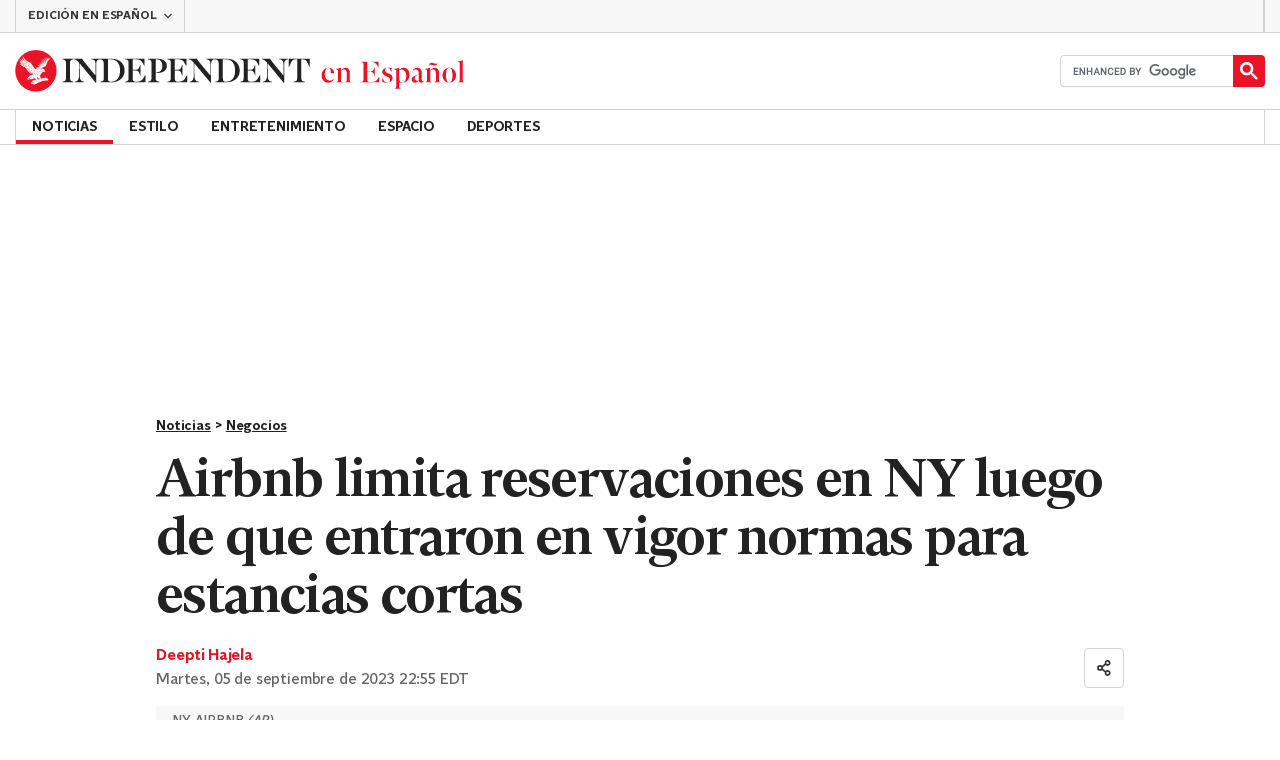

--- FILE ---
content_type: text/html; charset=utf-8
request_url: https://www.independentespanol.com/noticias/negocios/airbnb-limita-reservaciones-en-ny-luego-de-que-entraron-en-vigor-normas-para-estancias-cortas-b2405572.html
body_size: 43175
content:
<!DOCTYPE html> <html lang="es"> <head> <title data-rh="true">Airbnb limita reservaciones en NY luego de que entraron en vigor normas para estancias cortas | Independent Español</title> <meta data-rh="true" charset="utf-8"><meta data-rh="true" name="robots" content="max-image-preview:large,max-video-preview:-1"><meta data-rh="true" property="fb:app_id" content="235586169789578"><meta data-rh="true" property="fb:pages" content="https://www.facebook.com/independentespanol/"><meta data-rh="true" name="category" content="Negocios"><meta data-rh="true" name="sitename" content="Independent Español"><meta data-rh="true" name="page path" content="/noticias/negocios"><meta data-rh="true" name="page type" content="Article"><meta data-rh="true" name="adPageType" content="Article Page"><meta data-rh="true" name="description" content=" Airbnb anunció que ha dejado de aceptar algunas reservaciones en la ciudad de Nueva York debido a que las nuevas regulaciones sobre los alquileres a corto plazo entraron en vigor el martes, lo que supondrá grandes cambios para los viajeros que esperen evitar el alto costo de los hoteles de la metrópolis. "><meta data-rh="true" property="og:updated_time" content="2023-09-06T02:55:34.000Z"><meta data-rh="true" name="twitter:site" content="@IndyEspanol"><meta data-rh="true" property="article:published_time" content="2023-09-06T02:55:34.000Z"><meta data-rh="true" property="article:modified_time" content="2023-09-06T02:55:34.000Z"><meta data-rh="true" property="date" content="2023-09-06T02:55:34.000Z"><meta data-rh="true" property="og:site_name" content="Independent Español"><meta data-rh="true" name="viewport" content="width=device-width,initial-scale=1,minimum-scale=1"><meta data-rh="true" name="theme-color" content="#919191"><meta data-rh="true" name="indy-test-internal-article-helmet" content="indy"><meta data-rh="true" name="google-signin-client_id" content><meta data-rh="true" property="article:tag" content='[{"name":"Airbnb","path":"/tag/airbnb","id":66027,"uuid":"094711db-7457-4bf5-87f3-f193064736f6","changed":"1752767401","firstLetter":"a","bundle":"tag","articleCount":132},{"name":"Brooklyn","path":"/tag/brooklyn","id":128112,"uuid":"701f8540-667a-447d-8de0-fcf7e1c10407","changed":"1753038841","firstLetter":"b","bundle":"tag","articleCount":1310}]'><meta data-rh="true" property="article:section" content="Noticias"><meta data-rh="true" property="article:subsection" content="Negocios"><meta data-rh="true" property="article:author_name" content="Deepti Hajela"><meta data-rh="true" property="article:content_type" content="story"><meta data-rh="true" property="article:word_count" content="502"><meta data-rh="true" property="article:image_count" content="1"><meta data-rh="true" property="article:embed_count" content="1"><meta data-rh="true" property="article:video_count" content="0"><meta data-rh="true" property="article:internal_link_count" content="0"><meta data-rh="true" property="article:external_link_count" content="2"><meta data-rh="true" property="og:title" content="Airbnb limita reservaciones en NY luego de que entraron en vigor normas para estancias cortas"><meta data-rh="true" name="twitter:title" content="Airbnb limita reservaciones en NY luego de que entraron en vigor normas para estancias cortas"><meta data-rh="true" property="og:url" content="https://www.independentespanol.com/noticias/negocios/airbnb-limita-reservaciones-en-ny-luego-de-que-entraron-en-vigor-normas-para-estancias-cortas-b2405572.html"><meta data-rh="true" property="og:type" content="article"><meta data-rh="true" name="twitter:card" content="summary_large_image"><meta data-rh="true" property="og:description" content=" Airbnb anunció que ha dejado de aceptar algunas reservaciones en la ciudad de Nueva York debido a que las nuevas regulaciones sobre los alquileres a corto plazo entraron en vigor el martes, lo que supondrá grandes cambios para los viajeros que esperen evitar el alto costo de los hoteles de la metrópolis. "><meta data-rh="true" name="twitter:description" content=" Airbnb anunció que ha dejado de aceptar algunas reservaciones en la ciudad de Nueva York debido a que las nuevas regulaciones sobre los alquileres a corto plazo entraron en vigor el martes, lo que supondrá grandes cambios para los viajeros que esperen evitar el alto costo de los hoteles de la metrópolis. "><meta data-rh="true" name="twitter:image" content="https://static.independentespanol.com/2023/09/06/03/NY-AIRBNB_88973.jpg?width=1200&height=800&crop=1200:800"><meta data-rh="true" property="og:image" content="https://static.independentespanol.com/2023/09/06/03/NY-AIRBNB_88973.jpg?width=1200&height=800&crop=1200:800"><meta data-rh="true" property="og:image:secure_url" content="https://static.independentespanol.com/2023/09/06/03/NY-AIRBNB_88973.jpg?width=1200&height=800&crop=1200:800"><meta data-rh="true" property="keywords" content='["AP"]'><meta data-rh="true" property="og:locale" content="en_GB"> <link data-rh="true" rel="manifest" href="/manifest.json" crossOrigin="use-credentials"><link data-rh="true" rel="shortcut icon" type="image/ico" href="/img/shortcut-icons/favicon.ico"><link data-rh="true" rel="icon" type="image/png" href="/img/shortcut-icons/icon-192x192.png" sizes="192x192"><link data-rh="true" rel="icon" type="image/png" href="/img/shortcut-icons/icon-512x512.png" sizes="512x512"><link data-rh="true" rel="apple-touch-icon" href="/img/shortcut-icons/icon-192x192.png"><link data-rh="true" href="https://assets.the-independent.com/fonts/Independent-Serif-Medium.woff2" rel="preload" as="font" type="font/woff2" crossOrigin="true"><link data-rh="true" href="https://assets.the-independent.com/fonts/Independent-Serif-Medium-Italic.woff2" rel="preload" as="font" type="font/woff2" crossOrigin="true"><link data-rh="true" href="//cdn.taboola.com" rel="preconnect" crossOrigin="true"><link data-rh="true" rel="canonical" href="https://www.independentespanol.com/noticias/negocios/airbnb-limita-reservaciones-en-ny-luego-de-que-entraron-en-vigor-normas-para-estancias-cortas-b2405572.html"><link data-rh="true" rel="alternate" hreflang="x-default" href="https://www.independentespanol.com/noticias/negocios/airbnb-limita-reservaciones-en-ny-luego-de-que-entraron-en-vigor-normas-para-estancias-cortas-b2405572.html"> <style>@font-face{font-display:swap;font-family:"Indy Serif";font-style:normal;font-weight:normal;src:url(https://assets.the-independent.com/fonts/Independent-Serif-Regular.woff2) format('woff2')}@font-face{font-family:"Indy Serif Fallback";font-style:normal;font-weight:normal;ascent-override:normal;descent-override:normal;line-gap-override:4%;size-adjust:101%;src:local(Georgia)}@font-face{font-display:swap;font-family:"Indy Serif";font-style:italic;font-weight:normal;src:url(https://assets.the-independent.com/fonts/Independent-Serif-Regular-Italic.woff2) format('woff2')}@font-face{font-family:"Indy Serif Fallback";font-style:italic;font-weight:normal;ascent-override:normal;descent-override:normal;line-gap-override:7%;size-adjust:98.5%;src:local(Georgia)}@font-face{font-display:swap;font-family:"Indy Serif";font-style:normal;font-weight:bold;src:url(https://assets.the-independent.com/fonts/Independent-Serif-Medium.woff2) format('woff2')}@font-face{font-family:"Indy Serif Fallback";font-style:normal;font-weight:bold;ascent-override:94%;descent-override:21%;line-gap-override:0;size-adjust:103%;src:local(Georgia)}@font-face{font-display:swap;font-family:"Indy Serif";font-style:italic;font-weight:bold;src:url(https://assets.the-independent.com/fonts/Independent-Serif-Medium-Italic.woff2) format('woff2')}@font-face{font-family:"Indy Serif Fallback";font-style:italic;font-weight:bold;ascent-override:normal;descent-override:normal;line-gap-override:4%;size-adjust:101%;src:local(Georgia)}@font-face{font-display:swap;font-family:"Indy Sans";font-style:normal;font-weight:normal;src:url(https://assets.the-independent.com/fonts/Independent-Sans-Regular.woff2) format('woff2')}@font-face{font-family:"Indy Sans Fallback";font-style:normal;font-weight:normal;ascent-override:97%;descent-override:28%;line-gap-override:0;size-adjust:96%;src:local(Georgia)}@font-face{font-display:swap;font-family:"Indy Sans";font-style:normal;font-weight:bold;src:url(https://assets.the-independent.com/fonts/Independent-Sans-Medium.woff2) format('woff2')}@font-face{font-family:"Indy Sans Fallback";font-style:normal;font-weight:bold;ascent-override:97%;descent-override:28%;line-gap-override:0;size-adjust:99%;src:local(Georgia)}@font-face{font-display:swap;font-family:"Indy Sans CAPS";font-style:normal;font-weight:bold;src:url(https://assets.the-independent.com/fonts/Independent-Sans-Medium.woff2) format('woff2')}@font-face{font-family:"Indy Sans CAPS Fallback";font-style:normal;font-weight:bold;ascent-override:90%;descent-override:17%;line-gap-override:0;size-adjust:95%;src:local(Arial)}body{padding:0;margin:0;background-color:#fff;background-color:light-dark(#fff,#000);color:#222;color:light-dark(#222,#fff);font-family:'Indy Serif','Indy Serif Fallback',serif;-webkit-font-smoothing:antialiased;line-height:1.2;-webkit-print-color-adjust:exact;scroll-padding-top:300px}h1,h2{font-weight:bold;letter-spacing:.22px;line-height:normal}h3{line-height:21px}p,li{font-size:19px;line-height:1.44em}a{color:#eb1426;color:light-dark(#eb1426,#eb1426);text-decoration:none}a:hover,a:focus{color:#ac2a2c;color:light-dark(#ac2a2c,#f58992)}button{overflow:visible;width:auto;padding:0;margin:0;border:0;background:transparent;appearance:none;color:inherit;cursor:pointer;font:inherit;-webkit-font-smoothing:inherit;line-height:normal}button::-moz-focus-inner{padding:0;border:0}html.freeze-body body{overflow:hidden !important}[hidden]{display:none !important}.visually-hidden{position:absolute;overflow:hidden;width:.01em;height:.01em;padding:0;border:0;clip:rect(0,0,0,0);white-space:nowrap}.article-premium h3{font-size:19px}span svg{width:100%;height:auto}#articleContent heyflow-wrapper{display:block;min-height:624px}#sectionContent heyflow-wrapper{display:block;min-height:712px}.limited-access,.limited-access-non-premium{overflow:hidden}.limited-access{max-height:127px}.limited-access-non-premium{max-height:360px}@media(max-width:594px){.limited-access-non-premium{max-height:530px}}.tp-backdrop.tp-active{background:rgba(0,0,0,0.5) !important;background:light-dark(rgba(0,0,0,0.5),rgba(247,247,247,0.5)) !important;opacity:1 !important}.tp-modal{overflow-y:auto !important}.tp-iframe-wrapper{box-shadow:none !important}.tp-body-scroll-prevented{background:#fff !important;background:light-dark(#fff,#000) !important}@media(max-width:999px){.parallax{transform:none !important;will-change:unset !important}}#drawermenu{max-width:320px;background:#f7f7f7;background:light-dark(#f7f7f7,#222)}.grecaptcha-badge{visibility:hidden}#body .indy-adtech-widget{min-height:204px}.jw-skin-independent-premium .jw-display-icon-container,.jw-skin-independent-regular .jw-display-icon-container{padding:1em;margin:0 15px;border-radius:50%}.jw-skin-independent-premium .jw-display-icon-container{background-color:#337e81;background-color:light-dark(#337e81,#337e81)}.jw-skin-independent-premium .jw-display-icon-container:hover{background-color:#386366;background-color:light-dark(#386366,#70a5a7)}.jw-skin-independent-regular .jw-display-icon-container{background-color:#eb1426;background-color:light-dark(#eb1426,#eb1426)}.jw-skin-independent-regular .jw-display-icon-container:hover{background-color:#ac2a2c;background-color:light-dark(#ac2a2c,#f58992)}.jw-skin-independent-regular .jw-display-controls .jw-button-color{color:#fff;color:light-dark(#fff,#fff)}.jw-skin-independent-bulletin .jw-display .jw-display-icon-container{padding:0;background-color:#5563ff;background-color:light-dark(#5563ff,#5563ff)}.jw-skin-independent-bulletin .jw-display .jw-display-icon-container:hover{background-color:#444fcc;background-color:light-dark(#444fcc,#bbc0ff)}.jw-skin-independent-bulletin .jw-display .jw-display-icon-container .jw-icon{--size:48px;width:var(--size);height:var(--size)}@media(min-width:768px){.jw-skin-independent-bulletin .jw-display .jw-display-icon-container .jw-icon{--size:64px}}@media(min-width:1000px){.jw-skin-independent-bulletin .jw-display .jw-display-icon-container .jw-icon{--size:88px}}.jw-skin-independent-bulletin .jw-display .jw-display-icon-container .jw-icon .jw-svg-icon{--icon-size:calc(var(--size) / 2);width:var(--icon-size);height:var(--icon-size)}@media(min-width:1000px){.jw-skin-independent-bulletin .jw-display .jw-display-icon-container .jw-icon .jw-svg-icon{--icon-size:calc((var(--size) / 2) + 4px)}}html.freeze-body{overflow-x:visible !important}.dark-mode-asset.dark-mode-asset{display:none}.dark-mode{color-scheme:dark}.dark-mode .dark-mode-asset.dark-mode-asset{display:block}.dark-mode .light-mode-asset.light-mode-asset{display:none}.dpnQct{width:24px;height:24px}.kjmIzh{width:16px;height:16px}.hKcUSR{width:32px;height:32px}.jNLXfg{--bleed:12px;display:flex;box-sizing:border-box;flex-direction:row;gap:32px;padding:16px var(--bleed);background-color:#fff;background-color:light-dark(#fff,#000)}@media(min-width:768px){.jNLXfg{--bleed:0;max-width:1000px;margin:0 auto}}@media(min-width:1000px){.jNLXfg{--bleed:16px;max-width:1000px;padding:var(--bleed)}}.bVEYBl{background-color:#fff;background-color:light-dark(#fff,#000)}.bVEYBl.article-liveblog,.bVEYBl.article-liveblog .sc-1fcmxs3-0,.bVEYBl.article-liveblog .sc-1fcmxs3-1{background-color:#f7f7f7;background-color:light-dark(#f7f7f7,#222)}.eifaJK{display:block;color:currentColor}.jA-DeEq{display:flex;overflow:hidden;height:100%;align-items:center;margin:0}.ewzoNK{width:200px;height:23px;padding:13px 12px}@media(min-width:320px){.ewzoNK{width:240px}}@media(min-width:375px){.ewzoNK{width:294px;height:29px;padding:10px 12px}}@media(min-width:425px){.ewzoNK{width:303px}}@media(min-width:595px){.ewzoNK{width:330px}}@media(min-width:768px){.ewzoNK{width:435px;height:39px;padding:8px 12px}}@media(min-width:1000px){.ewzoNK{width:450px;height:52px;padding:12px 0}}.ewzoNK svg{overflow:visible;width:100%}.ihePJZ{display:flex;position:absolute;top:9px;left:-500px;z-index:5;height:36px;align-items:center;padding:0 16px;border:2px solid #353533;border:2px solid light-dark(#353533,#fff);border-radius:6px;background:#353533;background:light-dark(#353533,#fff);color:#fff;color:light-dark(#fff,#353533);outline:0;font:bold 16px/20px 'Indy Sans','Indy Sans Fallback',sans-serif;letter-spacing:-0.01em}.ihePJZ:focus{left:16px}.ihePJZ:focus,.ihePJZ:hover{background:#fff;background:light-dark(#fff,#353533);color:#353533;color:light-dark(#353533,#fff)}.jvKluy{min-width:55px;height:100%;border-left:1px solid #d3d3d3;border-left:1px solid light-dark(#d3d3d3,#919191)}@media(min-width:768px){.jvKluy{min-width:88px}}.glfohz{padding-bottom:12px;background:#f7f7f7;background:light-dark(#f7f7f7,#222);clear:both}.glfohz form.gsc-search-box{box-sizing:border-box;padding:12px 12px 0;margin:0}.glfohz table.gsc-search-box{overflow:hidden;margin:0;border-radius:4px}.glfohz table.gsc-search-box td.gsc-input{width:100%;padding:0}.glfohz .gsc-input-box{padding:0;border:0}.glfohz input{height:32px !important;color:#222;color:light-dark(#222,#222)}.glfohz .gsst_a,.glfohz .gsst_b{display:flex;height:100%;align-items:center;padding:0}.glfohz .gscb_a{--width:24px;overflow:hidden;width:var(--width);height:var(--width);margin:0 6px;background-image:url(data:image/svg+xml;charset=utf-8,%3Csvg%20viewBox%3D%220%200%2024%2024%22%20xmlns%3D%22http%3A%2F%2Fwww.w3.org%2F2000%2Fsvg%22%3E%0A%20%20%3Cpath%20fill%3D%22currentColor%22%20d%3D%22M19%206.41%2017.59%205%2012%2010.59%206.41%205%205%206.41%2010.59%2012%205%2017.59%206.41%2019%2012%2013.41%2017.59%2019%2019%2017.59%2013.41%2012%2019%206.41z%22%2F%3E%0A%3C%2Fsvg%3E%0A);text-indent:-9999px}.glfohz .gsc-search-button{display:flex;width:40px;height:40px;align-items:center;justify-content:center;padding:0;margin:0;border:0;border-radius:0;background:#eb1426;background:light-dark(#eb1426,#eb1426)}.glfohz .gsc-search-button:hover{background:#ac2a2c;background:light-dark(#ac2a2c,#f58992)}.glfohz .gsc-search-button svg{width:24px;height:24px}.glfohz .quick-searchresults{position:absolute;left:3.75%;z-index:7;width:92.5%}.glfohz .quick-searchresults .gsc-control-cse{padding:0;border:0}.glfohz .quick-searchresults .gsc-results-wrapper-visible{height:373px;box-shadow:0 2px 4px 0 rgba(0,0,0,0.5);box-shadow:0 2px 4px 0 light-dark(rgba(0,0,0,0.5),rgba(0,0,0,0.5));overflow-y:scroll}.csEwsE{display:none;position:relative;top:-1px;margin-left:auto;background:0}@media(min-width:1000px){.csEwsE{display:block}}.csEwsE form.gsc-search-box{width:205px;height:32px;box-sizing:border-box;padding:23px 0 0}.csEwsE .gsc-search-button{width:32px;height:32px}.csEwsE .gsc-search-button svg{width:18px;height:18px}.csEwsE input{height:30px !important}.csEwsE table.gsc-input{--border-radius:4px;border:1px solid #d3d3d3;border:1px solid light-dark(#d3d3d3,#919191);border-radius:var(--border-radius) 0 0 var(--border-radius);border-right:0}.csEwsE .quick-searchresults{right:0;left:auto;z-index:7000;width:391px;max-height:393px;margin-top:7px}.csEwsE .gsib_a{padding:1px 0 0 12px}.lekoLH{margin-left:auto}.KXNKp{list-style-type:none}.KXNKp:first-child{display:none}.mode-keyboard-active .KXNKp:first-child,.mode-touch .KXNKp:first-child{display:list-item}.fsNezr{display:flex;width:200px;align-items:center;padding:10px 12px 10px 20px;background:#fff;background:light-dark(#fff,#000);color:#222;color:light-dark(#222,#fff);font:normal 16px/1.444 'Indy Sans','Indy Sans Fallback',sans-serif}.fsNezr:hover{background:#353533;background:light-dark(#353533,#d3d3d3);color:#fff;color:light-dark(#fff,#222)}.bWzdrS{display:none;position:absolute;z-index:1002;padding:1px 0 0;margin:0;box-shadow:0 2px 2px rgba(0,0,0,0.25)}.kBGzUm{display:flex;position:relative;z-index:2;height:34px;align-items:center;justify-content:center;padding:0 12px;color:#222;color:light-dark(#222,#fff);text-transform:uppercase;font:bold 14px/16px 'Indy Sans','Indy Sans Fallback',sans-serif;letter-spacing:-0.01em}.kBGzUm.primary-link{font:normal 14px 'Indy Sans CAPS','Indy Sans CAPS Fallback',sans-serif}.kBGzUm:focus,.kBGzUm:hover{color:#222;color:light-dark(#222,#fff)}@media(min-width:1000px){.kBGzUm{padding:0 12px}.mode-touch .kBGzUm{pointer-events:none}.primary-item__open .kBGzUm{background:#f7f7f7;background:light-dark(#f7f7f7,#222)}.primary-item__open .kBGzUm::after{position:absolute;bottom:0;left:0;width:100%;height:4px;background:#eb1426;background:light-dark(#eb1426,#eb1426);content:''}}@media(min-width:1250px){.kBGzUm{padding:0 16px}}.dlyMEU::after{position:absolute;bottom:0;left:0;width:100%;height:4px;background:#eb1426;background:light-dark(#eb1426,#eb1426);content:''}.imbKUd{display:inline-block;list-style-type:none;font:bold 14px 'Indy Sans','Indy Sans Fallback',sans-serif}.imbKUd:first-child .sc-12qu2kl-0{justify-content:start;padding:0 12px}@media(min-width:1000px){.imbKUd:first-child .sc-12qu2kl-0{padding:0 12px}}@media(min-width:1250px){.imbKUd:first-child .sc-12qu2kl-0{padding:0 16px}}@media(min-width:1000px){.mode-mouse .imbKUd:hover .sc-12qu2kl-0{background:#f7f7f7;background:light-dark(#f7f7f7,#222)}.mode-mouse .imbKUd:hover .sc-12qu2kl-0::after{position:absolute;bottom:0;left:0;width:100%;height:4px;background:#eb1426;background:light-dark(#eb1426,#eb1426);content:''}.mode-mouse .imbKUd:hover .sc-12qu2kl-1,.mode-mouse .imbKUd:hover .sc-12qu2kl-3{background:#fde8ea;background:light-dark(#fde8ea,#66000a)}.mode-mouse .imbKUd:hover .sc-12qu2kl-1::after,.mode-mouse .imbKUd:hover .sc-12qu2kl-3::after{position:absolute;bottom:0;left:0;width:100%;height:4px;background:#ac2a2c;background:light-dark(#ac2a2c,#f58992);content:''}.mode-mouse .imbKUd:hover .secondary-nav{display:block}}@media(min-width:1000px){body:not(.mode-touch) .imbKUd:hover .primary-trigger{z-index:1}}.imbKUd.primary-item__open .secondary-nav{display:block}.imbKUd .primary-trigger{display:none;position:absolute;z-index:3;overflow:hidden;height:34px;padding:0 12px;border:0;background:0;cursor:default;letter-spacing:-0.2px;opacity:0;text-transform:uppercase}.imbKUd .primary-trigger:focus{opacity:100}@media(min-width:1000px){.imbKUd .primary-trigger{display:block}}@media(min-width:1250px){.imbKUd .primary-trigger{padding:0 16px}}.cZtDoM{display:flex;overflow:hidden;height:34px;border:solid #d3d3d3;border:solid light-dark(#d3d3d3,#919191);border-width:1px 0}@media(min-width:1000px){.cZtDoM{overflow:visible}}.fVEgip{display:flex;width:100%;max-width:1000px}@media(min-width:1000px){.fVEgip{box-sizing:border-box;margin:0 auto;border:solid #d3d3d3;border:solid light-dark(#d3d3d3,#919191);border-width:0 1px}}@media(min-width:1250px){.fVEgip{max-width:1250px}}.feDzwE{display:flex;width:100%;height:34px;box-sizing:border-box;flex-flow:wrap;justify-content:space-between;padding:0 2px 0 0;margin:0}@media(min-width:768px){.feDzwE{display:flex;width:auto;flex-direction:row;flex-wrap:wrap;justify-content:flex-start;padding:0}}.cXcwgU{position:relative;margin:0}.cXcwgU img{display:block}.gtVitN{box-sizing:border-box;color:#646464;color:light-dark(#646464,#bdbdbd);font:normal 14px/16px 'Indy Sans','Indy Sans Fallback',sans-serif;letter-spacing:-0.01em}.hgzWpY{padding:8px 16px;background-color:#f7f7f7;background-color:light-dark(#f7f7f7,#222)}.exGSyR{font:normal italic 14px/16px 'Indy Sans','Indy Sans Fallback',sans-serif;letter-spacing:-0.01em}.fvRrWo{--bleed:12px;width:100%;padding:0 var(--bleed);margin:0 auto}@media(min-width:768px){.fvRrWo{max-width:640px;padding:0}}@media(min-width:1000px){.fvRrWo{max-width:1000px;padding:0 16px}}.bbjlNt{display:inline}@media(max-width:424px){.bbjlNt{display:none}}.SkKtY{display:none}@media(max-width:424px){.SkKtY{display:inline}}.fZeRAk{margin:0;color:#646464;color:light-dark(#646464,#bdbdbd);font:normal 18px/22px 'Indy Sans','Indy Sans Fallback',sans-serif;letter-spacing:-0.01em}.fcwgjY{display:flex}.jlkJyB{margin:0;color:#646464;color:light-dark(#646464,#bdbdbd);font:bold 20px/24px 'Indy Sans','Indy Sans Fallback',sans-serif;letter-spacing:-0.02em}.hcasuI{display:grid;width:100%;align-items:center;margin-left:12px;color:#222;color:light-dark(#222,#fff);grid-gap:12px;font-family:'Indy Sans','Indy Sans Fallback',sans-serif}@media(max-width:374px){.hcasuI{flex-direction:column;align-items:flex-start}}.imXoYX{display:flex;position:sticky;bottom:0;z-index:9999999;width:100%;box-sizing:border-box;align-items:center;justify-content:space-between;padding:14px 0;margin:0 auto;border-top:3px solid #157f1f;border-top:3px solid light-dark(#157f1f,#157f1f);background:#fff;background:light-dark(#fff,#000);box-shadow:0 1px 3px rgba(0,0,0,0.5);box-shadow:0 1px 3px light-dark(rgba(0,0,0,0.5),rgba(0,0,0,0.5));transition:all .3s ease-in-out}.imXoYX.hide{bottom:-100px;opacity:0;visibility:hidden}.cyhqpd{color:#157f1f;color:light-dark(#157f1f,#157f1f)}.jiEKpN{position:fixed;top:0;bottom:auto}.jiEKpN .sc-govabo-0{box-sizing:border-box}.jiEKpN.hide{bottom:auto;transform:translateY(-100%)}.eszkEX{border-bottom:1px solid #d3d3d3;border-bottom:1px solid light-dark(#d3d3d3,#d3d3d3);background:#f7f7f7;background:light-dark(#f7f7f7,#222)}.gEGExm{display:flex;max-width:1000px;align-items:center;margin:0 auto}@media(min-width:1250px){.gEGExm{max-width:1250px}}.itzdhp{--border:1px solid #d3d3d3}.itzdhp .sc-zkjqbw-1{height:32px;justify-content:end}@supports(color:light-dark(red,red)){.itzdhp{--border:1px solid light-dark(#d3d3d3,#d3d3d3)}}.fTrYDj{height:100%;border-right:var(--border);border-left:var(--border)}.jdAvlI{margin-right:auto;border:0}.gRMult{display:flex}.cGShOj{--color:#222;color:var(--dropdown-trigger-color,var(--color));cursor:pointer}.cGShOj[aria-disabled='true']{--dropdown-trigger-color:#bdbdbd}@supports(color:light-dark(red,red)){.cGShOj{--color:light-dark(#222,#fff)}}@supports(color:light-dark(red,red)){.cGShOj[aria-disabled='true']{--dropdown-trigger-color:light-dark(#bdbdbd,#bdbdbd)}}.bBbfAI{display:grid;grid-template-rows:0fr;transition:grid-template-rows 150ms ease-in-out}.chhunz{overflow:hidden;min-height:var(--dropdown-content-initial-height)}.cfHYNH{margin-right:-4px;transition:transform ease-out .2s}.lQepb{background:#f7f7f7;background:light-dark(#f7f7f7,#222)}.klLWWf{display:flex;height:18px;align-items:center;padding:8px 24px;border-top:1px solid #d3d3d3;border-top:1px solid light-dark(#d3d3d3,#919191);background-color:#fff;background-color:light-dark(#fff,#000);color:#353533;color:light-dark(#353533,#fff);font:normal 14px/16px 'Indy Sans','Indy Sans Fallback',sans-serif;letter-spacing:-0.01em}.klLWWf:active,.klLWWf:hover{background-color:#353533;background-color:light-dark(#353533,#d3d3d3);color:#fff;color:light-dark(#fff,#353533)}.klLWWf .sc-1l6dm8r-0{margin-left:auto}.ccRblz{width:144px;padding-right:12px;padding-left:12px;border:solid #d3d3d3;border:solid light-dark(#d3d3d3,#919191);border-width:0 1px;font-weight:normal}.cYhbql [aria-hidden]{box-shadow:0 2px 2px rgba(0,0,0,0.25)}.fdHaeS{height:49px;box-sizing:border-box;padding:16px;border:0;background:#fff;background:light-dark(#fff,#000);color:#353533;color:light-dark(#353533,#fff);cursor:pointer;font-size:12px;font-weight:bold;text-transform:uppercase}.fdHaeS:active{outline:0}.fdHaeS:hover,.fdHaeS:active,[aria-expanded='true'] .fdHaeS{background-color:#353533;background-color:light-dark(#353533,#d3d3d3);color:#fff;color:light-dark(#fff,#353533)}[aria-expanded='true'] .fdHaeS .sc-1l6dm8r-0{transform:rotate(180deg)}@media(min-width:768px){.fdHaeS{height:56px}}.elySse{width:170px;height:32px;padding:0 12px;border-right:1px solid #d3d3d3;border-right:1px solid light-dark(#d3d3d3,#919191);border-left:1px solid #d3d3d3;border-left:1px solid light-dark(#d3d3d3,#919191);background:0;transition:background .2s;font:bold 12px/14px 'Indy Sans','Indy Sans Fallback',sans-serif;letter-spacing:-0.01em;text-transform:uppercase}.elySse:hover{background-color:#353533;background-color:light-dark(#353533,#bdbdbd);color:#fff;color:light-dark(#fff,#222)}.elySse .sc-1l6dm8r-0{margin-left:auto}.lbddyv{display:flex;height:100%;align-items:center}.kyWkyC{overflow:hidden;width:0}.jjEFOw{position:relative;z-index:4;margin-top:-49px;border-bottom:1px solid #d3d3d3;border-bottom:1px solid light-dark(#d3d3d3,#919191)}@media(min-width:768px){.jjEFOw{margin:0 auto 0 0}}.kRAPQv{display:none}@media(min-width:1000px){.kRAPQv{display:block}}.cBCbzO{display:flex;width:55px;height:49px;flex-direction:column;align-items:center;justify-content:center;row-gap:4px;column-gap:8px;outline-offset:-2px;font:bold 10px/12px 'Indy Sans','Indy Sans Fallback',sans-serif;letter-spacing:0}.cBCbzO,.cBCbzO:focus{background-color:#fff;background-color:light-dark(#fff,#000);color:#353533;color:light-dark(#353533,#fff)}.cBCbzO:active,.cBCbzO:hover,.cBCbzO:focus-visible{background-color:#353533;background-color:light-dark(#353533,#d3d3d3);color:#fff;color:light-dark(#fff,#353533)}@media(min-width:768px){.cBCbzO{width:88px;height:56px;flex-direction:row-reverse}}.gObKPF{display:block}.cUxUfL{--gap:8px;--cols:1;--max-width:100%;--total-gap:calc(var(--gap) * (var(--cols) - 1));--item-width:calc((100% - var(--total-gap)) / var(--cols));display:flex;max-width:var(--max-width);gap:var(--gap);padding:0;list-style:none;max-width:unset;flex-flow:row wrap;justify-content:flex-start;margin:0}.cUxUfL>li{width:auto;flex:0 0 auto;padding:0;margin:0}@media(min-width:768px){.cUxUfL{--cols:1;--max-width:100%}}.fjzIKE{display:flex;width:100%;box-sizing:border-box;flex-flow:row nowrap;align-items:center;gap:8px;padding:0 8px;border:1px solid #d3d3d3;border:1px solid light-dark(#d3d3d3,#919191);border-radius:4px;background-color:#fff;background-color:light-dark(#fff,#000);color:#353533;color:light-dark(#353533,#fff);transition:color 150ms ease-out,background 150ms ease-out,border-color 150ms ease-out;height:40px;justify-content:center;font:bold 14px/16px 'Indy Sans','Indy Sans Fallback',sans-serif;letter-spacing:-0.01em;text-transform:none}.fjzIKE .sc-d5v47r-3,.fjzIKE .sc-d5v47r-4{flex-shrink:0}.fjzIKE.is-toggled{background-color:#f6f6f6;background-color:light-dark(#f6f6f6,#646464);color:#353533;color:light-dark(#353533,#fff)}.fjzIKE.is-success{border-color:#157f1f;border-color:light-dark(#157f1f,#157f1f);background-color:#157f1f;background-color:light-dark(#157f1f,#157f1f);color:#fff;color:light-dark(#fff,#fff)}@media(hover:hover){.fjzIKE:hover:not(.is-success){border-color:#353533;border-color:light-dark(#353533,#d3d3d3);background-color:#353533;background-color:light-dark(#353533,#d3d3d3);color:#fff;color:light-dark(#fff,#353533);cursor:pointer}}@media(hover:none){.fjzIKE:active{border-color:#353533;border-color:light-dark(#353533,#d3d3d3);background-color:#353533;background-color:light-dark(#353533,#d3d3d3);color:#fff;color:light-dark(#fff,#353533);-webkit-tap-highlight-color:transparent}}.fjzIKE:disabled,.fjzIKE.is-disabled{background-color:#fff;background-color:light-dark(#fff,#000);color:#bdbdbd;color:light-dark(#bdbdbd,#bdbdbd);pointer-events:none}.fjzIKE:focus-visible{color:#353533;color:light-dark(#353533,#fff);outline:2px solid #276fbf;outline:2px solid light-dark(#276fbf,#276fbf);outline-offset:4px}.hLFvna.hLFvna{--item-width:40px;width:var(--item-width);flex:0 0 auto}.laWBZf{display:block}.fMiqGR{position:absolute;top:0;left:0;z-index:2147483645;width:max-content;padding:16px;background-color:#fff;background-color:light-dark(#fff,#fff);box-shadow:2px 2px 8px rgba(0,0,0,0.25);color:#222;color:light-dark(#222,#222);transition:opacity 300ms ease-in-out}.fMiqGR[aria-hidden='true']{opacity:0;pointer-events:none}.hRNGbh{display:flex;align-items:center;gap:8px}.jDbJVz{position:absolute;overflow:hidden;width:.01em;height:.01em;padding:0;border:0;clip:rect(0,0,0,0);white-space:nowrap}.BBzvV{font:normal 16px/20px 'Indy Sans','Indy Sans Fallback',sans-serif;letter-spacing:-0.01em;margin:0}.dUoaBA{position:absolute;overflow:hidden;width:.01em;height:.01em;padding:0;border:0;clip:rect(0,0,0,0);white-space:nowrap}.dWlire{display:none;position:absolute;top:50%;right:204px;box-sizing:border-box;transform:translateY(-50%)}@media(min-width:768px){.dWlire{display:block}.dWlire .sc-d5v47r-6:nth-child(2){display:none}}@media(min-width:1000px){.dWlire{right:222px}.dWlire .sc-d5v47r-6:nth-child(2){display:block}}.fDNFWj{right:102px}@media(min-width:1000px){.fDNFWj{right:222px}}.chJPLu{display:flex;height:100%;margin-left:auto}.vTHLk{display:flex;position:relative;max-width:1000px;margin:0 auto;font-family:'Indy Sans','Indy Sans Fallback',sans-serif;font-weight:bold}@media(min-width:1250px){.vTHLk{width:1250px;max-width:none}}.sHwUJ{position:relative;z-index:1001;margin:0 auto;background:#fff;background:light-dark(#fff,#000)}@media(min-width:1000px){.sHwUJ .sc-pxm20j-0{display:none}}.igHNJO{position:relative;width:100%;max-width:1000px;margin:0 auto;background:#222;background:light-dark(#222,#fff)}@media(min-width:1000px){.igHNJO{width:1000px;max-width:none}}@media(min-width:1250px){.igHNJO{width:1250px}}.paqAv{position:relative;background:#222;background:light-dark(#222,#fff)}.kfSAJQ{color:#eb1426;color:light-dark(#eb1426,#eb1426)}.kfSAJQ:hover,.kfSAJQ:active,.kfSAJQ:focus{color:#ac2a2c;color:light-dark(#ac2a2c,#f58992)}.NbVPi{display:flex;gap:8px}.fYXcrS{flex-grow:1;padding:8px 0;border-radius:6px;font:var(--button-font);letter-spacing:0}.kTLqgV{background:linear-gradient(180deg,var(--light-blue) 0,var(--medium-blue) 100%);color:var(--white)}.kTLqgV:hover{background:linear-gradient(180deg,var(--light-blue) 0,var(--dark-blue) 100%)}.kfwqhA{border:1px solid var(--light-grey);background-color:var(--off-white)}.kfwqhA:hover{background:linear-gradient(180deg,var(--off-white) 0,var(--light-grey) 100%)}.eofDLI{margin:0 0 24px;font:inherit}.kTgUX{margin:0 0 8px;font:var(--headline-font-small)}@media(min-width:768px){.kTgUX{font:var(--headline-font-large)}}.bJFEPV{width:68px;height:68px;flex-shrink:0}@media(min-width:768px){.bJFEPV{width:80px;height:80px}}.hzJAvP{display:flex;width:330px;box-sizing:border-box;gap:16px;padding:16px;margin:0 16px;background-color:var(--grey);box-shadow:0 4px 8px 0 rgba(0,0,0,0.25);box-shadow:0 4px 8px 0 light-dark(rgba(0,0,0,0.25),rgba(0,0,0,0.25));color:var(--black);font:var(--copy-font)}.hzJAvP{--light-blue:#276fbf;--medium-blue:#1f5898;--dark-blue:#0f2c4c;--grey:#e7e8e9;--light-grey:#d3d3d3;--off-white:#fbfbfb;--white:#fbfbfb;--black:#000;--copy-font:14px/1.44em 'Indy Sans','Indy Sans Fallback',sans-serif;--button-font:bold 14px/16px 'Indy Sans','Indy Sans Fallback',sans-serif;--headline-font-small:bold 14px/normal 'Indy Sans','Indy Sans Fallback',sans-serif;--headline-font-large:bold 16px/normal 'Indy Sans','Indy Sans Fallback',sans-serif}@media(min-width:768px){.hzJAvP{width:416px;padding:24px}}.ejhywN{position:fixed;left:50%;z-index:2147483645;opacity:0;transform:translateX(-50%) translateY(-100%);transition:transform 300ms ease-in-out,opacity 300ms ease-in-out}.ejhywN.notification-prompt--show{opacity:1;transform:translateX(-50%) translateY(0)}.dfnkHX{padding:0;margin:0;list-style:none}.iErWwm{display:flex;height:62px;align-items:center}.jeqqPh{display:inline-block;width:32px;height:32px;margin:0 15px 0 0;border-radius:50%;background:#222;background:light-dark(#222,#fff);cursor:pointer;text-decoration:none}.jeqqPh svg{width:60%;height:60%;margin:20%;fill:#fff;fill:light-dark(#fff,#fff)}.jeqqPh.fb-link{background:#3b5998;background:light-dark(#3b5998,#627aac)}.jeqqPh.fb-link:hover{background:#2f4779;background:light-dark(#2f4779,#9cabcb)}.jeqqPh.fb-link svg{width:100%;height:100%;margin:0}.jeqqPh.x-link{background:#000;background:light-dark(#000,#4e4e4e)}.jeqqPh.x-link:hover{background:#4e4e4e;background:light-dark(#4e4e4e,#919191)}.ljPwHI{padding:0;margin:0;list-style:none}.grWatw{display:block;padding:6px 0;color:#222;color:light-dark(#222,#fff);cursor:pointer;font:normal 14px/16px 'Indy Sans','Indy Sans Fallback',sans-serif;letter-spacing:-0.01em;text-decoration:none;text-decoration-thickness:unset;text-underline-offset:unset}.hbDEyw{display:flex;position:relative;box-sizing:border-box;flex-wrap:wrap;justify-content:space-between;padding:32px 20px;margin:32px 12px;border-top:1px solid #d3d3d3;border-top:1px solid light-dark(#d3d3d3,#919191);background-color:#fff;background-color:light-dark(#fff,#000)}@media(min-width:768px){.hbDEyw{margin:32px 16px 72px}}@media(min-width:1000px){.hbDEyw{padding-right:40px;padding-left:40px;margin:32px 16px}.wrapped_by_ads .hbDEyw{margin:32px 0}}.hbDEyw.hidden{display:none}.giGBRU{display:flex;width:100%;font:normal 14px/16px 'Indy Sans','Indy Sans Fallback',sans-serif;letter-spacing:-0.01em}.fytdUG{display:grid;width:100%;grid-template-columns:1fr 1fr;padding:0;margin:0;list-style:none}@media(min-width:768px){.fytdUG{grid-template-columns:repeat(4,1fr)}}@media(min-width:1000px){.fytdUG{display:flex;flex-wrap:wrap;align-items:flex-start}}.kTIoMr{width:100%;margin-bottom:20px}.kTIoMr:first-of-type{grid-row:span 2}.kTIoMr:nth-of-type(4){order:5}@media(min-width:768px){.kTIoMr{width:auto;grid-row:span 2}.kTIoMr:nth-of-type(2),.kTIoMr:nth-of-type(3){grid-row:span 1}.kTIoMr:nth-of-type(3){order:5}.kTIoMr:nth-of-type(4){order:0}}@media(min-width:1000px){.kTIoMr{width:50%;flex:1 0 145px}.kTIoMr:nth-of-type(3){order:0}}.hnQDTo{display:block;padding:0;margin:0 0 8px;color:#222;color:light-dark(#222,#fff);pointer-events:none;font:bold 14px/1 'Indy Sans','Indy Sans Fallback',sans-serif;text-decoration:none;text-decoration-thickness:unset;text-underline-offset:unset;text-transform:uppercase}.echLfO{display:block;width:72px;height:72px;margin-bottom:30px;border-radius:50%;background-color:#eb1426;background-color:light-dark(#eb1426,#eb1426)}.kGVkdu{display:none;visibility:hidden}.fDWngy{position:absolute;left:-9999px;opacity:0;visibility:hidden}.gUHOpa{background-color:initial}.gzQFqs{flex-direction:column}.ggpMaE{width:100%;height:100%}.cZIjgV{width:82px;height:56px}:root{--tbl-ink-base-resting:#222;--tbl-ink-light-resting:#919191;--tbl-ink-muted-resting:#646464;--tbl-text-button-borderradius:8px;--tbl-text-button-padding:4px 8px;--tbl-divider-bold-resting:#222;--tbl-action-base-resting:#222;--tbl-action-base-alt:#ac2a2c;--tbl-canvas-secondary-resting:#f7f7f7;--tbl-text-headline-weight:bold;--tbl-text-headline-size:22px;--tbl-text-headline-lineheight:26px;--tbl-text-headline-fontfamily:'Indy Serif','Indy Serif Fallback',serif;--tbl-text-headline-letterspacing:-0.02em;--tbl-text-standfirst-weight:normal;--tbl-text-standfirst-size:14px;--tbl-text-standfirst-lineheight:16px;--tbl-text-standfirst-fontfamily:'Indy Sans','Indy Sans Fallback',sans-serif;--tbl-text-standfirst-letterspacing:-0.01em;--tbl-text-medium-weight:bold;--tbl-text-medium-size:16px;--tbl-text-medium-lineheight:20px;--tbl-text-medium-fontfamily:'Indy Sans','Indy Sans Fallback',sans-serif;--tbl-text-medium-letterspacing:-0.01em;--tbl-text-small-weight:normal;--tbl-text-small-size:12px;--tbl-text-small-lineheight:14px;--tbl-text-small-fontfamily:'Indy Sans','Indy Sans Fallback',sans-serif;--tbl-text-small-letterspacing:-0.01em;--tbl-text-tag-weight:bold;--tbl-text-tag-size:12px;--tbl-text-tag-lineheight:14px;--tbl-text-tag-fontfamily:'Indy Sans','Indy Sans Fallback',sans-serif;--tbl-text-tag-letterspacing:-0.01em;--tbl-text-tag-texttransform:uppercase;--tbl-text-button-headline-weight:bold;--tbl-text-button-headline-size:12px;--tbl-text-button-headline-lineheight:14px;--tbl-text-button-headline-fontfamily:'Indy Sans','Indy Sans Fallback',sans-serif;--tbl-text-button-headline-letterspacing:-0.01em;--tbl-text-card-headline-weight:bold;--tbl-text-card-headline-size:16px;--tbl-text-card-headline-lineheight:20px;--tbl-text-card-headline-fontfamily:'Indy Serif','Indy Serif Fallback',serif;--tbl-text-card-headline-letterspacing:-0.01em}@supports(color:light-dark(red,red)){:root{--tbl-ink-base-resting:light-dark(#222,#fff)}}@supports(color:light-dark(red,red)){:root{--tbl-ink-light-resting:light-dark(#919191,#e9e9e9)}}@supports(color:light-dark(red,red)){:root{--tbl-ink-muted-resting:light-dark(#646464,#bdbdbd)}}@supports(color:light-dark(red,red)){:root{--tbl-divider-bold-resting:light-dark(#222,#fff)}}@supports(color:light-dark(red,red)){:root{--tbl-action-base-resting:light-dark(#222,#fff)}}@supports(color:light-dark(red,red)){:root{--tbl-action-base-alt:light-dark(#ac2a2c,#f58992)}}@supports(color:light-dark(red,red)){:root{--tbl-canvas-secondary-resting:light-dark(#f7f7f7,#222)}}@media(min-width:1000px){.lfyduH .taboola{display:none}}.lfyduH:has(#taboola-carousel-thumbnails){min-height:426px}.lfyduH:has(#taboola-mid-article-thumbnails-crime){min-height:405px}@media(min-width:1000px){.lfyduH:has(#taboola-carousel-thumbnails),.lfyduH:has(#taboola-mid-article-thumbnails-crime){min-height:0}}.jiFZEr{max-width:100%}.iZSTWl>div{position:sticky;top:16px}.ftAALy{width:100%;max-width:968px;height:250px;padding:0;margin-right:auto;margin-left:auto;background:transparent;text-align:center;display:none}@media(min-width:1000px){.ftAALy{display:flex}}.ftAALy.sticky{position:sticky;top:0;z-index:1000}.ftAALy #billboard:not(.sticky){position:sticky;top:0;z-index:1;width:968px}.fVdmdm{display:none;position:sticky;top:100px;left:0;z-index:10;height:0;padding:0}@media(min-width:1000px){.fVdmdm{display:block}}.krvQsF{--angle:0;--index:0;--loader-size:40px;--loader-spoke-count:8;--loader-spoke-width:6px;--loader-spoke-length:12px;--loader-hole-size:8px;--loader-spoke-color:#fff;--loader-bg-color:transparent;--loader-animation-speed:1s;position:absolute;top:50%;left:50%;width:var(--loader-spoke-width);height:var(--loader-spoke-length);border-radius:calc(var(--loader-spoke-width) / 2);background:var(--loader-spoke-color);animation:lmnFrp1548920386 var(--loader-animation-speed) linear infinite;animation-delay:calc(var(--index) * var(--loader-animation-speed) / var(--loader-spoke-count));opacity:.2;transform:translate(-50%,-50%) rotate(var(--angle)) translateY(calc(-1 * (var(--loader-hole-size) + var(--loader-spoke-length) / 2)))}@supports(color:light-dark(red,red)){.krvQsF{--loader-spoke-color:light-dark(#fff,#fff)}}.gazwyx{--angle:45deg;--index:1;--loader-size:40px;--loader-spoke-count:8;--loader-spoke-width:6px;--loader-spoke-length:12px;--loader-hole-size:8px;--loader-spoke-color:#fff;--loader-bg-color:transparent;--loader-animation-speed:1s;position:absolute;top:50%;left:50%;width:var(--loader-spoke-width);height:var(--loader-spoke-length);border-radius:calc(var(--loader-spoke-width) / 2);background:var(--loader-spoke-color);animation:lmnFrp1548920386 var(--loader-animation-speed) linear infinite;animation-delay:calc(var(--index) * var(--loader-animation-speed) / var(--loader-spoke-count));opacity:.2;transform:translate(-50%,-50%) rotate(var(--angle)) translateY(calc(-1 * (var(--loader-hole-size) + var(--loader-spoke-length) / 2)))}@supports(color:light-dark(red,red)){.gazwyx{--loader-spoke-color:light-dark(#fff,#fff)}}.MNeyC{--angle:90deg;--index:2;--loader-size:40px;--loader-spoke-count:8;--loader-spoke-width:6px;--loader-spoke-length:12px;--loader-hole-size:8px;--loader-spoke-color:#fff;--loader-bg-color:transparent;--loader-animation-speed:1s;position:absolute;top:50%;left:50%;width:var(--loader-spoke-width);height:var(--loader-spoke-length);border-radius:calc(var(--loader-spoke-width) / 2);background:var(--loader-spoke-color);animation:lmnFrp1548920386 var(--loader-animation-speed) linear infinite;animation-delay:calc(var(--index) * var(--loader-animation-speed) / var(--loader-spoke-count));opacity:.2;transform:translate(-50%,-50%) rotate(var(--angle)) translateY(calc(-1 * (var(--loader-hole-size) + var(--loader-spoke-length) / 2)))}@supports(color:light-dark(red,red)){.MNeyC{--loader-spoke-color:light-dark(#fff,#fff)}}.ijSHxh{--angle:135deg;--index:3;--loader-size:40px;--loader-spoke-count:8;--loader-spoke-width:6px;--loader-spoke-length:12px;--loader-hole-size:8px;--loader-spoke-color:#fff;--loader-bg-color:transparent;--loader-animation-speed:1s;position:absolute;top:50%;left:50%;width:var(--loader-spoke-width);height:var(--loader-spoke-length);border-radius:calc(var(--loader-spoke-width) / 2);background:var(--loader-spoke-color);animation:lmnFrp1548920386 var(--loader-animation-speed) linear infinite;animation-delay:calc(var(--index) * var(--loader-animation-speed) / var(--loader-spoke-count));opacity:.2;transform:translate(-50%,-50%) rotate(var(--angle)) translateY(calc(-1 * (var(--loader-hole-size) + var(--loader-spoke-length) / 2)))}@supports(color:light-dark(red,red)){.ijSHxh{--loader-spoke-color:light-dark(#fff,#fff)}}.jPqTAs{--angle:180deg;--index:4;--loader-size:40px;--loader-spoke-count:8;--loader-spoke-width:6px;--loader-spoke-length:12px;--loader-hole-size:8px;--loader-spoke-color:#fff;--loader-bg-color:transparent;--loader-animation-speed:1s;position:absolute;top:50%;left:50%;width:var(--loader-spoke-width);height:var(--loader-spoke-length);border-radius:calc(var(--loader-spoke-width) / 2);background:var(--loader-spoke-color);animation:lmnFrp1548920386 var(--loader-animation-speed) linear infinite;animation-delay:calc(var(--index) * var(--loader-animation-speed) / var(--loader-spoke-count));opacity:.2;transform:translate(-50%,-50%) rotate(var(--angle)) translateY(calc(-1 * (var(--loader-hole-size) + var(--loader-spoke-length) / 2)))}@supports(color:light-dark(red,red)){.jPqTAs{--loader-spoke-color:light-dark(#fff,#fff)}}.fpstKN{--angle:225deg;--index:5;--loader-size:40px;--loader-spoke-count:8;--loader-spoke-width:6px;--loader-spoke-length:12px;--loader-hole-size:8px;--loader-spoke-color:#fff;--loader-bg-color:transparent;--loader-animation-speed:1s;position:absolute;top:50%;left:50%;width:var(--loader-spoke-width);height:var(--loader-spoke-length);border-radius:calc(var(--loader-spoke-width) / 2);background:var(--loader-spoke-color);animation:lmnFrp1548920386 var(--loader-animation-speed) linear infinite;animation-delay:calc(var(--index) * var(--loader-animation-speed) / var(--loader-spoke-count));opacity:.2;transform:translate(-50%,-50%) rotate(var(--angle)) translateY(calc(-1 * (var(--loader-hole-size) + var(--loader-spoke-length) / 2)))}@supports(color:light-dark(red,red)){.fpstKN{--loader-spoke-color:light-dark(#fff,#fff)}}.boyQQC{--angle:270deg;--index:6;--loader-size:40px;--loader-spoke-count:8;--loader-spoke-width:6px;--loader-spoke-length:12px;--loader-hole-size:8px;--loader-spoke-color:#fff;--loader-bg-color:transparent;--loader-animation-speed:1s;position:absolute;top:50%;left:50%;width:var(--loader-spoke-width);height:var(--loader-spoke-length);border-radius:calc(var(--loader-spoke-width) / 2);background:var(--loader-spoke-color);animation:lmnFrp1548920386 var(--loader-animation-speed) linear infinite;animation-delay:calc(var(--index) * var(--loader-animation-speed) / var(--loader-spoke-count));opacity:.2;transform:translate(-50%,-50%) rotate(var(--angle)) translateY(calc(-1 * (var(--loader-hole-size) + var(--loader-spoke-length) / 2)))}@supports(color:light-dark(red,red)){.boyQQC{--loader-spoke-color:light-dark(#fff,#fff)}}.dMZNRB{--angle:315deg;--index:7;--loader-size:40px;--loader-spoke-count:8;--loader-spoke-width:6px;--loader-spoke-length:12px;--loader-hole-size:8px;--loader-spoke-color:#fff;--loader-bg-color:transparent;--loader-animation-speed:1s;position:absolute;top:50%;left:50%;width:var(--loader-spoke-width);height:var(--loader-spoke-length);border-radius:calc(var(--loader-spoke-width) / 2);background:var(--loader-spoke-color);animation:lmnFrp1548920386 var(--loader-animation-speed) linear infinite;animation-delay:calc(var(--index) * var(--loader-animation-speed) / var(--loader-spoke-count));opacity:.2;transform:translate(-50%,-50%) rotate(var(--angle)) translateY(calc(-1 * (var(--loader-hole-size) + var(--loader-spoke-length) / 2)))}@supports(color:light-dark(red,red)){.dMZNRB{--loader-spoke-color:light-dark(#fff,#fff)}}.jZBIcL{display:inline-grid;width:var(--loader-size);border-radius:50%;background:var(--loader-bg-color);aspect-ratio:1;place-items:center}.dcCyMX{color:#fff;color:light-dark(#fff,#fff);transition:opacity 300ms ease-in-out}.WhUYF{--size:40px;width:var(--size);height:var(--size);flex-shrink:0}.hWyTzv{opacity:0;transition:opacity 300ms ease-in-out;transition-delay:600ms}.cUtCOl{display:flex;flex-direction:column;align-items:flex-end;margin-right:8px}.gFvqls{margin:16px 0 0 8px;color:#fff;color:light-dark(#fff,#fff);text-align:right;text-wrap:balance;font:bold 20px/24px 'Indy Sans','Indy Sans Fallback',sans-serif;letter-spacing:-0.02em}.bzIlLn{--width:40px;--height:80px;display:flex;position:relative;width:var(--width);height:var(--height);align-items:center;justify-content:center;border-radius:var(--width) 0 0 var(--width);opacity:0;transition:width 450ms ease-in-out,height 450ms ease-in-out,top 450ms ease-in-out;transition:opacity 150ms ease-out,width 450ms ease-in-out,height 450ms ease-in-out,top 450ms ease-in-out}.bzIlLn,.bzIlLn:focus,.bzIlLn:hover,.bzIlLn:active,.bzIlLn:focus-visible{background:rgba(64,64,64,0.5);backdrop-filter:invert(0.25);color:#fff;color:light-dark(#fff,#222)}.FxCIa{--offset:0;--extra-tab-size:8px;position:absolute;top:calc(var(--height) / -2);right:var(--offset)}.FxCIa::before{position:absolute;right:var(--offset);width:calc(var(--width) + var(--extra-tab-size));height:calc(var(--height) + var(--extra-tab-size));content:''}.bxWVSK{color:#fff;color:light-dark(#fff,#fff);transition:opacity 300ms ease-in-out}.hKcbcs{position:absolute;margin:auto;inset:0;opacity:1;transition-delay:150ms}.etesOP{--height:88px;--extra-tab-size:8px;display:flex;position:absolute;width:var(--height);height:var(--height);box-sizing:border-box;flex-direction:column;align-items:center;justify-content:center;border-radius:50%;opacity:0;transition:opacity 450ms ease-in-out;background:rgba(64,64,64,0.5);backdrop-filter:invert(0.25);color:#fff;color:light-dark(#fff,#222)}.fCDqtH{top:calc((var(--height) / -2));left:calc(50% - var(--height) / 2)}.fCDqtH::before{position:absolute;width:calc(var(--width) + var(--extra-tab-size));height:calc(var(--height) + var(--extra-tab-size));content:''}.cDIFT{position:fixed;top:60vh;z-index:1000005;width:100%}@media(min-width:1000px){.cDIFT{display:none !important}}.ihAIop{position:fixed;top:60vh;left:0;z-index:2147483645;width:100%;pointer-events:none}@view-transition{navigation:auto}::view-transition-group(root){animation-duration:300ms;animation-timing-function:ease-in-out}::view-transition-old(root){animation-name:hqVOOe1548920386}::view-transition-new(root){animation-name:bReFEb1548920386}.kOqpOl{--bg:#fff;position:fixed;bottom:0;left:0;z-index:2147483641;width:100%;height:50px;max-height:100px;margin-bottom:0;background-color:var(--bg);background-image:none;box-shadow:0 0 5px 0 rgba(0,0,0,0.5);box-shadow:0 0 5px 0 light-dark(rgba(0,0,0,0.5),rgba(0,0,0,0.5));text-align:center}@media(min-width:768px){.kOqpOl{height:90px}}@media(min-width:1000px){.kOqpOl{display:none}}@supports(color:light-dark(red,red)){.kOqpOl{--bg:light-dark(#fff,#000)}}.ehEndY{width:320px;height:50px;margin:0 auto}@media(min-width:768px){.ehEndY{width:728px;height:90px}}.KNbMc{font:bold 16px/20px 'Indy Sans','Indy Sans Fallback',sans-serif;letter-spacing:2.5px;text-transform:uppercase;display:block}.hoXBon:has(#taboola-below-article-thumbnails-crime){min-height:3169px}@media(min-width:1000px){.hoXBon:has(#taboola-below-article-thumbnails-crime){min-height:756px}}.hoBiky{display:grid;position:relative;aspect-ratio:5301/3534}.hoBiky .inline-gallery-btn{grid-area:1/1/2/2}.hoBiky[data-gallery-length]:hover{cursor:pointer}.hoBiky[data-gallery-length]::after{position:absolute;right:6px;bottom:6px;min-width:11px;padding:10px 9px 10px 41px;background:rgba(247,247,247,0.67) url(/img/icons/icon-gallery.svg) 10px 50%/24px auto no-repeat;background:light-dark(rgba(247,247,247,0.67),rgba(34,34,34,0.67)) url(/img/icons/icon-gallery.svg) 10px 50%/24px auto no-repeat;content:attr(data-gallery-length);font:normal 19px/23px 'Indy Sans','Indy Sans Fallback',sans-serif}.cbpRGD{position:relative;margin:0 0 16px;clear:both}.cbpRGD:last-of-type{margin-bottom:0}@media(min-width:768px) and (max-width:999px){header .cbpRGD.image{padding:0 16px}.article-infact header .cbpRGD.image{padding:0}}.cbpRGD img{object-fit:cover}.cbpRGD.align-left,.cbpRGD.align-right{width:50%;padding:0;margin-bottom:16px}.cbpRGD.align-left{width:100%;margin-left:0}@media(min-width:768px){.cbpRGD.align-left{width:318px;margin-right:16px;float:left}}@media(min-width:1000px){.cbpRGD.align-left.subscribed{margin-left:-16%}}.cbpRGD.align-right{width:100%}@media(min-width:768px){.cbpRGD.align-right{width:318px;margin-left:24px;float:right}}@media(min-width:1000px){.cbpRGD.align-right.subscribed{margin-right:-16%}}@media(min-width:768px){.article-premium header .cbpRGD{margin:0}}@media(max-width:671px){.uAwQB{--bleed:16px;--content-width:calc(100vw - (var(--bleed) * 2));--margin:calc((100vw - var(--content-width)) / -2);width:100vw;box-sizing:border-box;margin-right:var(--margin);margin-left:var(--margin)}}.cCUTmE{--bleed:16px;--button-width:44px;--nav-width:calc(var(--button-width) * 2);display:flex;position:relative;flex-direction:column;row-gap:12px;padding:12px 0 16px;margin-bottom:16px;border:solid #d3d3d3;border:solid light-dark(#d3d3d3,#919191);border-width:1px 0;clear:both}@media(max-width:671px){.cCUTmE{padding-right:var(--bleed);padding-left:var(--bleed)}}.hUkoTi{display:block;padding-right:calc(var(--nav-width) + 12px)}.cmJDCm{display:none;margin-right:8px}@media(min-width:768px){.cmJDCm{display:inline-block;width:82px;height:56px;flex:auto 0 0;margin-right:16px}}.dBGXWZ{display:flex;font:bold 18px/22px 'Indy Serif','Indy Serif Fallback',serif;letter-spacing:-0.01em}.krAccS{display:flex;flex-direction:column;gap:12px;padding:0;margin:0}.UeJNJ{display:flex;list-style-type:none}@media(min-width:768px){.UeJNJ+li{border-top:1px solid #d3d3d3;border-top:1px solid light-dark(#d3d3d3,#919191);padding-block-start:12px}}.UeJNJ::before{display:block;min-width:16px;height:16px;padding:3px 0;margin-right:4px;background:url("data:image/svg+xml,<svg viewBox='0 0 14.9 24' xmlns='http://www.w3.org/2000/svg' fill='%23222'><path d='M0 21.2L9.2 12 0 2.8 2.9 0l12 12-12 12L0 21.2z'/></svg>") no-repeat center center;background-size:10px 16px;content:' '}@media(min-width:768px){.UeJNJ::before{display:none}}.eNtfUX{overflow:hidden;height:23px;margin-bottom:8px;border-bottom:1px solid #d3d3d3;border-bottom:1px solid light-dark(#d3d3d3,#919191);clear:both}@media(min-width:768px){.eNtfUX{height:25px}}.elyAYV{display:inline-block;flex-shrink:0;margin:0 12px 0 0;font:bold 14px/16px 'Indy Sans','Indy Sans Fallback',sans-serif;letter-spacing:-0.01em}.elyAYV::after{content:':'}.iFsjgq{display:inline-block;margin-right:12px;margin-bottom:4px;color:#222;color:light-dark(#222,#fff);font:normal 14px/16px 'Indy Sans','Indy Sans Fallback',sans-serif;letter-spacing:-0.01em;text-decoration:underline;text-decoration-thickness:.0263em;text-underline-offset:.1052em}.iFsjgq::first-letter {text-transform:capitalize}.gIQPHK>p{margin:16px 0}.article-premium .gIQPHK>p{line-height:27px}.gIQPHK>h2{font-size:21px}.article-climate .gIQPHK>h2{color:#eb1426;color:light-dark(#eb1426,#eb1426)}.gIQPHK>p:first-child{margin-top:0}.gIQPHK span:first-child~p:first-of-type{margin-top:0}.FtcnY{display:flex;position:relative;max-width:100%;min-height:600px;justify-content:center;margin:0 auto;background-color:transparent;clear:both}@media(min-width:1000px){.FtcnY{min-height:450px}}.teads .FtcnY{display:block}.FtcnY [data-mpu]{position:sticky;top:16px}.PYnPb{display:inline-block;flex-shrink:0;border-radius:50%;background:#eb1426;background:light-dark(#eb1426,#eb1426);color:#fff;color:light-dark(#fff,#fff)}.eMA-dP{min-height:600px}@media(min-width:1000px){.eMA-dP{min-height:450px}}.eMA-dP.mobile-only{display:block}@media(min-width:1000px){.eMA-dP.mobile-only{display:none}}.eMA-dP.desktop-only{display:none}@media(min-width:1000px){.eMA-dP.desktop-only{display:block;margin-bottom:16px}}.eMA-dP.desktop-only+p{margin-top:0}.eMA-dP .third-party-ad{position:sticky;top:16px}.evBapO{width:100%;flex-grow:1}.evBapO.sponsored-article img,.evBapO.sponsored-article video{width:100%;max-width:602px;height:auto}.evBapO.sponsored-article iframe{max-width:602px;max-height:400px}.evBapO .under-article-prompt-donations{padding-bottom:8px;margin-top:-3px}.evBapO .big-letter{--color:#222;display:flex;position:relative;width:0;height:0;align-items:center;justify-content:center;padding:40px;margin-top:22px;margin-right:12px;border:1px solid var(--color);float:left;font:normal 52px/54px 'Indy Serif','Indy Serif Fallback',serif;letter-spacing:-0.03em;text-transform:uppercase;line-height:1}.evBapO .big-letter:first-child{margin-top:6px}.evBapO .big-letter::before{position:absolute;top:0;left:0;width:100%;height:100%;box-sizing:border-box;border:1px solid var(--color);border-radius:50%;content:''}.evBapO #taboola-below-article-1{min-height:2350px}@media(min-width:768px){.evBapO #taboola-below-article-1{min-height:3370px}}.evBapO #taboola-below-article-1-split-num-1{min-height:130px}@media(min-width:768px){.evBapO #taboola-below-article-1-split-num-1{min-height:415px}}.evBapO .sc-fwko30-0+.sc-1xtsh2b-0{margin-top:-16px}@media(min-width:768px){.evBapO{max-width:636px;margin:0}}@media(min-width:1000px){.evBapO{max-width:624px;margin:0}.evBapO.subscribed{max-width:636px}}@media(max-width:999px){.evBapO{padding-right:0}.evBapO .under-article-prompt-donations{margin-top:-18px}}.evBapO .anchor-nav-header{scroll-margin-top:79px}.evBapO .anchor-nav-header a{color:#222;color:light-dark(#222,#fff);font:bold 32px/36px 'Indy Serif','Indy Serif Fallback',serif;letter-spacing:-0.02em}.evBapO .anchor-nav-header a:hover{color:#222;color:light-dark(#222,#fff)}@supports(color:light-dark(red,red)){.evBapO .big-letter{--color:light-dark(#222,#fff)}}.bqsbeG{color:#646464;color:light-dark(#646464,#bdbdbd);font:normal 16px/20px 'Indy Sans','Indy Sans Fallback',sans-serif;letter-spacing:-0.01em}.lleduN{margin:0 0 4px;font:inherit}.dHRJLQ{color:#eb1426;color:light-dark(#eb1426,#eb1426);font:bold 16px/20px 'Indy Sans','Indy Sans Fallback',sans-serif;letter-spacing:-0.01em}.dHRJLQ:hover{color:#ac2a2c;color:light-dark(#ac2a2c,#f58992)}.eviXvW{color:#646464;color:light-dark(#646464,#bdbdbd);font:normal 16px/20px 'Indy Sans','Indy Sans Fallback',sans-serif;letter-spacing:-0.01em}.hncnXo{display:flex;width:100%;flex-direction:row;flex-wrap:wrap;align-items:center;justify-content:space-between;gap:16px;margin-bottom:16px;font:normal 16px/20px 'Indy Sans','Indy Sans Fallback',sans-serif;letter-spacing:-0.01em}@media(min-width:768px){.hncnXo{margin-bottom:0}}.cjrtaV{padding-top:0;border-top:0;border-bottom:0}@media(min-width:768px){.cjrtaV{display:flex;flex-flow:row nowrap;padding-bottom:16px}}@media(min-width:1000px){.cjrtaV{flex-direction:row}}.bleMwF{display:flex;flex-wrap:wrap;justify-content:flex-start;padding:0;margin:0;color:#222;color:light-dark(#222,#fff)}.jXCFUg{list-style-type:none;font:bold 14px/16px 'Indy Sans','Indy Sans Fallback',sans-serif;letter-spacing:-0.01em}.jXCFUg::after{display:inline-block;padding:0 4px;content:'>'}.jXCFUg:last-child::after{display:none}.fQqyCL{color:#222;color:light-dark(#222,#fff);font:bold 14px/16px 'Indy Sans','Indy Sans Fallback',sans-serif;letter-spacing:-0.01em;text-decoration:underline;text-decoration-thickness:.0263em;text-underline-offset:.1052em}.dfPbHR{padding:16px 12px 12px}@media(min-width:768px){.dfPbHR{padding:16px 16px 12px}}.article-infact .dfPbHR{padding:16px 0}@media(min-width:1000px){.dfPbHR{padding:24px 0 19px}.article-feature .dfPbHR{max-width:968px;margin-inline:auto}}.gbPKFW{margin:0 0 20px;letter-spacing:0}.gyajYp{margin:0;color:#646464;color:light-dark(#646464,#bdbdbd);font:normal 16px/20px 'Indy Sans','Indy Sans Fallback',sans-serif;letter-spacing:-0.01em}@media(min-width:768px){.gyajYp{font:normal 18px/22px 'Indy Sans','Indy Sans Fallback',sans-serif;letter-spacing:-0.01em}}@media(min-width:1000px){.gyajYp{font:normal 20px/24px 'Indy Sans','Indy Sans Fallback',sans-serif;letter-spacing:-0.02em}}.gyajYp p{font:inherit}.article-feature .gyajYp a{font-weight:bold}.hYTnrH{max-width:968px;margin:0 auto;background:#fff;background:light-dark(#fff,#000)}@media(min-width:1000px){.parallax .hYTnrH{max-width:1240px}}.jUIKSm{font:bold 32px/36px 'Indy Serif','Indy Serif Fallback',serif;letter-spacing:-0.02em}@media(min-width:768px){.jUIKSm{font:bold 44px/48px 'Indy Serif','Indy Serif Fallback',serif;letter-spacing:-0.03em}}@media(min-width:1000px){.jUIKSm{font:bold 54px/58px 'Indy Serif','Indy Serif Fallback',serif;letter-spacing:-0.03em}}.kZQexU .sc-qvufca-0{margin:0 12px}@media(min-width:768px){.kZQexU .sc-qvufca-0{max-width:968px;margin-right:16px;margin-left:16px}}@media(min-width:1000px){.kZQexU .sc-qvufca-0{margin-right:auto;margin-left:auto}}.kZQexU .sc-qvufca-2{margin-bottom:16px;color:#222;color:light-dark(#222,#fff)}@media(min-width:768px){.kZQexU .sc-qvufca-2{margin-bottom:18px}}@media(min-width:1000px){.kZQexU .sc-qvufca-2{margin-top:0}}.article-feature .kZQexU .sc-qvufca-2{text-align:center}@media(min-width:1000px){.article-feature .kZQexU .sc-qvufca-2{max-width:968px}}.kZQexU .sc-1cmj4ml-0{margin-bottom:16px}@media(min-width:1000px){.kZQexU .sc-1cmj4ml-0{max-width:968px}}.kZQexU .sc-1cmj4ml-0 p{margin-top:0}@media(min-width:768px){.kZQexU .sc-1cmj4ml-0 p{margin-bottom:16px}}@media(min-width:2560px){.kZQexU .sc-1cmj4ml-0 p{margin-bottom:12px}}@media(min-width:1000px){.kFNaRc .sc-qvufca-1{padding:0 16px}}.fzuCgM{overflow:hidden;height:0;color:transparent}.fmcHss{max-width:100%;margin:0 0 20px}.fmcHss.sticky{position:sticky;top:16px}.hlxBlR{min-height:600px}.hlxBlR #mpu1,.hlxBlR #sidebar1{position:sticky;top:16px}.ccWfNH{position:relative;top:1px;color:#222;color:light-dark(#222,#fff);text-decoration:none}.dFXZOb{display:flex;align-items:flex-start;gap:8px;padding:12px 0 12px;margin:0;font:bold 24px/28px 'Indy Sans','Indy Sans Fallback',sans-serif;letter-spacing:-0.02em}@media(min-width:768px){.dFXZOb{font:bold 28px/32px 'Indy Sans','Indy Sans Fallback',sans-serif;letter-spacing:-0.02em}}@media(min-width:1000px){.dFXZOb{padding:12px 0 12px}}.dFXZOb .sc-th598b-1{position:relative;top:1px;color:#222;color:light-dark(#222,#fff);text-decoration:none}.hjuAHy{--size:28px;width:var(--size);height:var(--size);flex-shrink:0}@media(min-width:768px){.hjuAHy{--size:32px}}.hjuAHy svg{width:100%;height:100%}.bkpWNY{max-width:100%;margin-bottom:16px}.gDgfia{--gap:12px;display:flex;overflow:hidden;min-height:390px;flex-direction:column;gap:var(--gap);padding:0;margin:0;list-style:none}.gDgfia li{padding:0 0 var(--gap);margin:0;border-bottom:1px solid #d3d3d3;border-bottom:1px solid light-dark(#d3d3d3,#919191)}.fgtiQY{min-height:1924px}@media(max-width:767px){.fgtiQY{display:none}}.eqQkhO{width:308px;min-height:100%;margin-left:auto}.eqQkhO.hidden{display:none}@media(max-width:999px){.eqQkhO{display:none}}.article-liveblog .dzfINj{background-color:#f7f7f7;background-color:light-dark(#f7f7f7,#222)}.jBkNwU{justify-content:center}.cumEve{justify-content:center}:root{color-scheme:light}@keyframes hqVOOe1548920386{from{transform:translateX(0)}to{transform:translateX(-100%)}}@keyframes bReFEb1548920386{from{transform:translateX(100%)}to{transform:translateX(0)}}@keyframes lmnFrp1548920386{0%{opacity:1}100%{opacity:.2}}</style> <script data-rh="true" id="analytics-data" type="application/json">{"page_url":"https://www.independentespanol.com/noticias/negocios/airbnb-limita-reservaciones-en-ny-luego-de-que-entraron-en-vigor-normas-para-estancias-cortas-b2405572.html","actual_url":"https://www.independentespanol.com/noticias/negocios/airbnb-limita-reservaciones-en-ny-luego-de-que-entraron-en-vigor-normas-para-estancias-cortas-b2405572.html","page_domain":"independentespanol.com","page_path":"/noticias/negocios/airbnb-limita-reservaciones-en-ny-luego-de-que-entraron-en-vigor-normas-para-estancias-cortas-b2405572.html","user_status":"anonymous","logged_in_status":"not logged in","main_js_version":"main.ef1fcc16c4a036f4e225.js","is_sponsored_content":false,"hide_from_layout":false,"page_name":"noticias/negocios/articlede764776d16f819bf5e4a975d5388669","page_type":"Article","site_sections":"noticias:negocios","channel_hierarchy":"noticias,negocios","article_premium_status":"free","article_id":"de764776d16f819bf5e4a975d5388669","article_id_root":"2405572","article_title":"Airbnb limita reservaciones en NY luego de que entraron en vigor normas para estancias cortas","article_author":"Deepti Hajela","article_category":"News","article_publication_time":"02:55:34","pixel_id":"2405572","published_date":"Wednesday, 6 September 2023","first_published_date":"Wednesday, 6 September 2023","homepage_section":"","article_page_filename":"airbnb-limita-reservaciones-en-ny-luego-de-que-entraron-en-vigor-normas-para-estancias-cortas-b2405572.html","lead_media_item":"image","article_topic_tags":"Airbnb,Brooklyn","word_count":502,"content_source":"AP","components_list":"A2,A6,F1","desktop_components_list":"2","mobile_components_list":"A1","internal_links_count":0,"internal_topic_links_count":0,"internal_non_topic_links_count":0,"article_swap":"image","updated_date":"Wednesday, 6 September 2023"}</script><script data-rh="true" type="application/ld+json">{"@type":"Organization","@context":"https://schema.org","name":"Independent Español","url":"https://www.independentespanol.com","logo":{"@type":"ImageObject","url":"https://www.independentespanol.com/img/logo.png","width":600,"height":121},"sameAs":["https://twitter.com/IndyEspanol","https://www.facebook.com/independentespanol/"]}</script><script data-rh="true" type="application/ld+json">{"@context":"http://schema.org","@type":"NewsArticle","mainEntityOfPage":{"@type":"WebPage","@id":"https://www.independentespanol.com/noticias/negocios/airbnb-limita-reservaciones-en-ny-luego-de-que-entraron-en-vigor-normas-para-estancias-cortas-b2405572.html"},"headline":"Airbnb limita reservaciones en NY luego de que entraron en vigor normas para estancias cortas","datePublished":"2023-09-06T02:55:34.000Z","dateModified":"2023-09-06T02:55:34.000Z","description":" Airbnb anunció que ha dejado de aceptar algunas reservaciones en la ciudad de Nueva York debido a que las nuevas regulaciones sobre los alquileres a corto plazo entraron en vigor el martes, lo que supondrá grandes cambios para los viajeros que esperen evitar el alto costo de los hoteles de la metrópolis. ","keywords":["Airbnb","Brooklyn"],"thumbnailUrl":["https://static.independentespanol.com/2023/09/06/03/NY-AIRBNB_88973.jpg?width=1200","https://static.independentespanol.com/2023/09/06/03/NY-AIRBNB_88973.jpg?width=1200&height=630&fit=crop","https://static.independentespanol.com/2023/09/06/03/NY-AIRBNB_88973.jpg?width=1200&height=900&fit=crop","https://static.independentespanol.com/2023/09/06/03/NY-AIRBNB_88973.jpg?width=1200&height=1200&fit=crop"],"articleSection":"Negocios","url":"https://www.independentespanol.com/noticias/negocios/airbnb-limita-reservaciones-en-ny-luego-de-que-entraron-en-vigor-normas-para-estancias-cortas-b2405572.html","publisher":{"@type":"Organization","@context":"https://schema.org","name":"Independent Español","url":"https://www.independentespanol.com","logo":{"@type":"ImageObject","url":"https://www.independentespanol.com/img/logo.png","width":600,"height":121},"sameAs":["https://twitter.com/IndyEspanol","https://www.facebook.com/independentespanol/"]},"author":{"@type":"Person","name":"Deepti Hajela","url":"https://www.independentespanol.com/author/deepti-hajela"},"image":["https://static.independentespanol.com/2023/09/06/03/NY-AIRBNB_88973.jpg?width=1200","https://static.independentespanol.com/2023/09/06/03/NY-AIRBNB_88973.jpg?width=1200&height=630&fit=crop","https://static.independentespanol.com/2023/09/06/03/NY-AIRBNB_88973.jpg?width=1200&height=900&fit=crop","https://static.independentespanol.com/2023/09/06/03/NY-AIRBNB_88973.jpg?width=1200&height=1200&fit=crop"]}</script><script data-rh="true" type="application/ld+json">{"@context":"https://schema.org","@type":"BreadcrumbList","itemListElement":[{"@type":"ListItem","position":1,"name":"Noticias","item":"https://www.independentespanol.com/noticias"},{"@type":"ListItem","position":2,"name":"Negocios","item":"https://www.independentespanol.com/noticias/negocios"}]}</script><script data-rh="true">(function () {
              const storageKey = 'is-next-click';
              try {
  const consoleLog = (...args) => {
    const searchParams = new URLSearchParams(window.location.search);

    if (searchParams.has('__DEBUG__')) {
      console.log(...args);
    }
  }

  window.addEventListener('pagereveal', (e) => {
    if (!navigation.activation.from) return;

    if (e.viewTransition) {
      consoleLog('transitioning view')

      const isNextClick = sessionStorage.getItem(storageKey) === 'true';

      if (isNextClick && !e.persisted ) {
        consoleLog('transitioning next click')
        sessionStorage.removeItem(storageKey);
      } else {
        consoleLog('skipping transition')
        e.viewTransition.skipTransition();
      }
    }
  });
} catch {
  // do nothing - being parsed on server
}

            })();</script> <script type="speculationrules"> {"prefetch":[{"where":{"href_matches":"/*"},"eagerness":"moderate"}]} </script> </head> <body id="body"> <script type="application/json" id="js-globals">{"mode":"production","adTargeting":true,"domain":"independentespanol.com","ga":"","hubspot":"","siteKey":"","searchId":"","gptTag":"","userLogin":false,"userSubscribe":false,"userComments":false,"pianoEnvironment":false,"sentry":{"sampleRate":0.1,"tracesSampleRate":0.1,"release":"6.0.2","environment":"prod","cdn":"https://js-de.sentry-cdn.com/b13d2fa91fcf9109fbcf851a0c86c0f6.min.js","replaysSessionSampleRate":0.1,"replaysOnErrorSampleRate":1},"httpStatusCode":200,"lang":"es","staticHost":"static.independentespanol.com","indexExchange":{"scriptUrl":"//js-sec.indexww.com/ht/p/184658-206112893708181.js"},"MOCK_ENV":false,"ADOBE_ANALYTICS_OBJECT":"s_object","adNetworkId":931398,"manifest":{"react-archipelago.js":"/_build/react-archipelago.c71c743b8cdbbc42d8b3.js","pubX.js":"/_build/pubX.990cc32f353938359cca.js","prebid.js":"/_build/prebid.ad27a41c4feee574af71.js","prebid_non_uk.js":"/_build/prebid_non_uk.eb1297032c62e23a4a9e.js","init_register_wall.js":"/_build/init_register_wall.aa868e97bf7a1a072660.js"},"config":{"mobileAppLinks":{"android":{"us":"https://play.google.com/store/apps/details?id=com.independent.mindsus","uk":"https://play.google.com/store/apps/details?id=com.freerange360.mpp.indy&hl=en_GB"},"ios":{"us":"https://apps.apple.com/us/app/the-independent-breaking-news/id1436169192","uk":"https://apps.apple.com/gb/app/the-independent/id499587380"}}},"adobe":{"host":"ssc.independent.co.uk","trackingServer":"sc.independent.co.uk","trackingServerSecure":"ssc.independent.co.uk","reportSuiteId":"indepdev"},"viafoura":{"endpoint":"https://livecomments.viafoura.co","section_uuid":"00000000-0000-4000-8000-a89270e0ff9b"},"featureFlags":{"feat__cmp_force_enable":false,"feat__debug_timings":false,"feat__force_piano_prod":false,"feat__debug_badge":false,"feat__debug_skin":false,"__DEBUG__":false,"feat__pride_logo_all":false,"feat__price_comparison_ab_test":false,"feat__ad_refresh":true,"feat__ad_api":true,"feat__flags_api":false,"feat__piano_marketing_sandbox":false,"_pc_hidepaywall":false,"feat__subscription_save_offer":false,"feat__subscribe_page_sticky_cta":false,"feat__dynamic_pricing":false,"feat__static_dynamic_pricing":false,"feat__sentry":false,"feat__replace_subscribe_with_support":false,"feat__us_contributions_encore_component":false,"feat__new_editions":true,"feat__live_ramp":false,"feat__primis_player":false,"feat__dollar_sign":false,"feat__booking_microservices":false,"feat__intent_bid_enhancement":false,"feat__product_embed_layout":false,"feat__generic_widget":false,"feat__hide_hero_image":false,"feat__subscribe_newsletter_page":false,"feat__disable_trackonomics_wrapper":false,"feat__use_light_ad_rules":false,"feat__retail_media":false,"feat__new_cache_control":false,"feat__new_liveblog_ads":false,"feat__strategy_rules":false},"featureModes":{},"adConfig":{"slots":{"out-of-page":{"refresh":false},"thirdparty_05":{"refresh":false},"skin":{"refresh":false},"thirdparty01":{"refresh":true,"intervalMS":150000},"thirdparty02":{"refresh":true,"intervalMS":150000},"bottom_banner_0":{"refresh":true,"intervalMS":13000},"mpu1":{"refresh":true,"intervalMS":13000},"top_banner":{"refresh":true,"intervalMS":13000},"blog_mpu_1":{"refresh":true,"intervalMS":13000},"blog_mpu_2":{"refresh":true,"intervalMS":13000},"blog_mpu_3":{"refresh":true,"intervalMS":13000},"blog_mpu_4":{"refresh":true,"intervalMS":13000},"blog_mpu_5":{"refresh":true,"intervalMS":13000},"partner_ad_1":{"refresh":true,"intervalMS":13000},"content":{"refresh":true,"intervalMS":13000},"mpu_bottom_sb_1":{"refresh":true,"intervalMS":13000},"mpu_bottom_sb_2":{"refresh":true,"intervalMS":13000},"bottom_mpu_1":{"refresh":true,"intervalMS":13000},"bottom_mpu_2":{"refresh":true,"intervalMS":13000},"bottom_mpu_3":{"refresh":true,"intervalMS":13000},"bottom_mpu_4":{"refresh":true,"intervalMS":13000},"bottom_mpu_5":{"refresh":true,"intervalMS":13000},"thirdparty_03":{"refresh":true,"intervalMS":13000},"billboard":{"refresh":true,"intervalMS":13000},"mobile_footer":{"refresh":true,"intervalMS":13000},"mpu1-m":{"refresh":true,"intervalMS":13000},"mpu3-m":{"refresh":true,"intervalMS":13000},"mpu5-m":{"refresh":true,"intervalMS":13000},"mpu6-m":{"refresh":true,"intervalMS":13000},"mpu7-m":{"refresh":true,"intervalMS":13000},"mpu8-m":{"refresh":true,"intervalMS":13000},"mpu9-m":{"refresh":true,"intervalMS":13000},"mpu10-m":{"refresh":true,"intervalMS":13000},"mpu3":{"refresh":true,"intervalMS":13000},"mpu5":{"refresh":true,"intervalMS":13000},"mpu6":{"refresh":true,"intervalMS":13000},"sidebar1":{"refresh":true,"intervalMS":13000},"sidebar2":{"refresh":true,"intervalMS":13000},"sidebar3":{"refresh":true,"intervalMS":13000},"blog1-m":{"refresh":true,"intervalMS":13000},"blog2-m":{"refresh":true,"intervalMS":13000},"blog1":{"refresh":true,"intervalMS":13000},"mpu2":{"refresh":true,"intervalMS":35000},"mpu2-m":{"refresh":true,"intervalMS":35000},"mpu4":{"refresh":true,"intervalMS":35000},"mpu4-m":{"refresh":true,"intervalMS":35000},"mpu-m1":{"refresh":true,"intervalMS":13000},"mpu-m2":{"refresh":true,"intervalMS":13000},"mpu-m3":{"refresh":true,"intervalMS":13000},"mpu-m4":{"refresh":true,"intervalMS":13000},"mpu-m5":{"refresh":true,"intervalMS":13000},"mpu-m6":{"refresh":true,"intervalMS":13000},"mpu-m7":{"refresh":true,"intervalMS":13000}},"settings":{"refresh":true,"intervalMS":13000,"renderMarginPercent":10,"mobileScaling":1},"advertisers":{"47286525":{"name":"House ads","forceRefresh":true,"disableRefresh":false},"50286645":{"name":"Collective via prebid","forceRefresh":true,"disableRefresh":false},"71453085":{"name":"Just Premium via prebid","forceRefresh":false,"disableRefresh":true},"88411725":{"name":"AdX","forceRefresh":true,"disableRefresh":false},"106848405":{"name":"Ad You Like via prebid","forceRefresh":true,"disableRefresh":false},"5165756391":{"name":"33Across via prebid","forceRefresh":true,"disableRefresh":false},"5154149170":{"name":"Improve Digital via prebid","forceRefresh":true,"disableRefresh":false},"5101369811":{"name":"Index Exchange via prebid","forceRefresh":true,"disableRefresh":false},"5241892486":{"name":"JWP via prebid","forceRefresh":false,"disableRefresh":false},"5132944217":{"name":"Kargo via prebid","forceRefresh":true,"disableRefresh":false},"4998716592":{"name":"Mediagrid via prebid","forceRefresh":true,"disableRefresh":false},"5300902965":{"name":"Minute Media via prebid","forceRefresh":true,"disableRefresh":false},"5028025877":{"name":"Pubmatic via prebid","forceRefresh":true,"disableRefresh":false},"4610208380":{"name":"Rubicon via prebid","forceRefresh":true,"disableRefresh":false},"5154144862":{"name":"Xandr via prebid","forceRefresh":true,"disableRefresh":false},"5015554781":{"name":"Xandr 2 via prebid ","forceRefresh":true,"disableRefresh":false},"4882002162":{"name":"Yieldmo via prebid","forceRefresh":true,"disableRefresh":false},"5351690366":{"name":"GumGum via prebid","forceRefresh":false,"disableRefresh":true},"4736819267":{"name":"test advertiser","forceRefresh":true,"disableRefresh":false},"4898735440":{"name":"Ozone Project via prebid","forceRefresh":true,"disableRefresh":false},"5343045056":{"name":"Ozone via prebid","forceRefresh":true,"disableRefresh":false},"5366102386":{"name":"Invibes via prebid","forceRefresh":false,"disableRefresh":true},"5123865256":{"name":"Criteo via prebid","forceRefresh":false,"disableRefresh":true},"4911815442":{"name":"BEN TEST advertiser","forceRefresh":true,"disableRefresh":false},"5812959042":{"name":"Seedtag (Prebid)","forceRefresh":false,"disableRefresh":true},"5154171964":{"name":"Epsilon via prebid","forceRefresh":false,"disableRefresh":true}},"campaigns":{"348371":{"name":"Vauxhall Energising Britain Part 2 with The Independent","disableRefresh":true},"364263300":{"name":"INDY | Seedtag | | GLOBAL |_Outstream_| DIRECT | NOV24","disableRefresh":true},"2761961160":{"name":"ESI | Ozone Project | Direct Campaigns | UK | 2020/21/22/23 |_PMP_|","disableRefresh":true},"2990158071":{"name":"INDY | HOUSE | US+CA | MIXED FORMATS","disableRefresh":true},"3032362505":{"name":"Connor test","disableRefresh":true},"3198892949":{"name":"Brigen's Test Order","disableRefresh":true},"3272469977":{"name":"JNTO Unicef Critman | Test Order | Seamless Skin | 970x250","disableRefresh":true},"3272482229":{"name":" ESI | Ozone Project | Direct Campaigns | UK | BBC Earth","disableRefresh":true},"3276674834":{"name":"Stansted Express (346735)","disableRefresh":true},"3321116059":{"name":"Soreen page shells (347033)","disableRefresh":true},"3343395094":{"name":"Next Sports Multibrand (347131)","disableRefresh":true},"3375838714":{"name":"Imaginary (347350) - [ADP]","disableRefresh":true},"3391153359":{"name":"Vauxhall Energising Britain Part 1 with The Independent (347361) - [ADP]","disableRefresh":true},"3415096212":{"name":"Paloma Faith (347464) - [ADP]","disableRefresh":true},"3529478858":{"name":"INDY | FX | OMG23 | Welcome to Wrexham S3 | US |_Direct Set Up_| DIRECT | APR24 (347843) - [ADP]","disableRefresh":true},"3544888740":{"name":" BRITISH AIRWAYS TOBAGO (348315)","disableRefresh":true},"3547182442":{"name":"Vauxhall Energising Britain Part 2 with The Independent (348371) - [ADP]","disableRefresh":true},"3560348369":{"name":"ESI | Ozone Project | Direct Campaigns | UK | 2024 |_PMP_|","disableRefresh":true},"3568366254":{"name":"INDY | PHD | AUDI Q6 Wilderness Festival | Desktop Pageshells | AUG24 (349022) - [ADP]","disableRefresh":true},"3583584205":{"name":"TUI - Back to the pool partnership (349390)","disableRefresh":true},"3584170219":{"name":"E.ON Next - Making New Energy Work partnership (349361)","disableRefresh":true},"3585426443":{"name":"Order- BA Pittsburgh (349454)","disableRefresh":true},"3623982689":{"name":"M&S PLAN A PARTNERSHIP ","disableRefresh":true},"3625067926":{"name":"Heathrow Retail Partnership 2024 (349927)","disableRefresh":true},"3630257033":{"name":"Turkiye 2024 Partnership","disableRefresh":true},"3649881354":{"name":"AMEX Partnership 2024 (350094)","disableRefresh":true},"3666804916":{"name":"CV Villas 2025 Burst 1 (350295) - [ADP]","disableRefresh":true},"3668533399":{"name":"Currys Energy Efficiency partnerships Jan-Mar 2024 (350351) - [ADP]","disableRefresh":true},"3670526307":{"name":"Put your money to work (350206)","disableRefresh":true},"3684397194":{"name":"Connor creative test 2","disableRefresh":true},"3700116457":{"name":"JET2 Q1 MOROCCO (350670)","disableRefresh":true},"3727783584":{"name":"STB Partnership 2025 - Indy Ignite (350980)","disableRefresh":true},"3760140443":{"name":"Dalmatia 2025 (351352)","disableRefresh":true},"3763172574":{"name":"Jet2 x Costa Dorada 2025 (351377) - [ADP]","disableRefresh":true},"3771052066":{"name":"Qantas X New South Wales Campaign (351482) - [ADP]","disableRefresh":true},"3790444009":{"name":"RDG Partnership with The Independent 2025 (351733) ","disableRefresh":true},"3795166992":{"name":"Macmillan Coffee Morning partnership 2025 (351778)","disableRefresh":true},"3800883112":{"name":"Jet Like a Local (351928)","disableRefresh":true},"3804526720":{"name":"Put your money to work - Production (351845) - [ADP]","disableRefresh":true},"3834604514":{"name":"Travel Smart Born and Raised Missouri (352170)","disableRefresh":true},"3834890383":{"name":"Travel Smart Born and Raised Louisiana (352166)","disableRefresh":true},"3844405664":{"name":"Costa Rica Campaign (352482) - [ADP]","disableRefresh":true},"3844719576":{"name":"Celestial Cruises X Accord Marekting (352245)","disableRefresh":true},"3845192843":{"name":"ESI | EPSILON | DISPLAY | GLOBAL |_PBHB_| ALL | NETWORK | SEPT 2025","disableRefresh":true},"3860108336":{"name":"S25 FE PARTNERSHIP (352627)","disableRefresh":true},"3861198884":{"name":"INDY | O2 Business | iPhone 17 | UK |_Preferred Deals_| NETWORK | OCT25","disableRefresh":true},"3871640143":{"name":"Virgin Voyages Q4 activity (352778) ","disableRefresh":true},"3886329306":{"name":"Social AMP (352693)","disableRefresh":true},"3888044072":{"name":"ESI | Ozone Project | Direct Campaigns | UK | 2025/26 |_PMP_|","disableRefresh":true},"3916653335":{"name":"Jet2 x Andalucia 2026 (353074)","disableRefresh":true},"3925367242":{"name":"Kentucky brand story (353293)","disableRefresh":true},"3926593603":{"name":"Hurtigruten Q1 2026 (353296)","disableRefresh":true},"3947691052":{"name":"Visit Gozo 2026 Campaign (353476)","disableRefresh":true}}},"bannedWords":["poo"],"bannedDomains":[],"trackonomicsRegex":"((648q|s7so|evyy|7eer|zfrcsk|pvxt|xovt|nqn6|pkpakz|bn5x|m4ibck|vzew|7tiv|uidg|awv4zz|8utb|5d3x|eqcm|audw|tm7559|xibx|hyyc7q|wsktbf|i108736|gqce|tm7560|aqpq|qyov|syuh|oie8|wfraqy|fdcm73|a9yw|tm7562|9pctbx|u97e|2xje|79ic8e|xuok)\\.net|(sjv|pxf)\\.io|(goto.walmart|goto.bluenile|affiliates.abebooks)\\.com|(c1\\.dealnews\\.com)|(go\\.redirectingat\\.com)|(go\\.skimresources\\.com)|(fave\\.co)|(go\\.[a-zA-Z0-9].*?\\.com(\\/?)\\?id=[0-9].+?X[0-9].+?&)|(amazon\\.[\\S]*?\\/(dp|gp)\\/[\\S]*?tag=)|(amazon\\.[\\S]*?\\/[\\S]*?\\?[\\S]*?tag=[a-zA-Z0-9-]+\\-(\\d{2}))|(\\/amzn\\.)|(\\.amazon-adsystem\\.com)|(click\\.linksynergy\\.com)|(linksynergy\\.walmart\\.com)|(anrdoezrs\\.net)|(jdoqocy\\.com)|(tqlkg\\.com)|(tkqlhce\\.com)|(kqzyfj\\.com)|(ftjcfx\\.com)|(lduhtrp\\.net)|(jqoqocy\\.com)|(Kqzfj\\.com)|(dpbolvw\\.net)|(qksrv\\.net)|(awin1\\.com)|(tradedoubler\\.com\\/click)|(pf\\.tradedoubler\\.com\\/pf\\/)|(tradedoubler.com%2Fclick%3F)|(track\\.webgains\\.com)|((ebay\\.)(?=.*\\bcampid=[\\d+])(?=.*\\bmkcid=1\\b)(?=.*\\bmkrid=[\\d+]*\\b)[\\S]*)|((ebay\\.)(?=.*\\bcampid=[\\d+])(?=.*\\bmpre=[\\d+]*\\b)(?=.*\\bpub=[\\d+]*\\b)[\\S]*)|((ebay\\.).[\\S]*(mkcid%3D)[\\S]*(mkrid%3D[0-9\\-]*)[\\S]*(%26campid%3D[0-9]*)[\\S]*)|(scripts\\.affiliatefuture\\.com\\/AFClick\\.asp)+[\\S]*(affiliateID=\\d+))","sourcepoint":{"managerId":559246},"jwplayerSiteId":"g7SpqmnK","betting":{"analytics":{"url":"https://adtech.indyadvertising.com/js/ktag.js"}},"primis":{"apiId":116835,"siteId":120349},"heyFlow":{"url":"https://assets.prd.heyflow.com/builder/widget/latest/webview.js"},"ga4":{"id":"G-EF8M420W89"},"mantis_channels":{"lastModified":"2023-09-06T02:55:34.000Z","ratings":[{"customer":"Default","rating":"GREEN"},{"customer":"COVIDSafe","rating":"GREEN"},{"customer":"Omnicomdv","rating":"GREEN"},{"customer":"Facebook","rating":"GREEN"},{"customer":"Sabic_Mobkoi","rating":"AMBER"},{"customer":"HSBC","rating":"GREEN"},{"customer":"Intel","rating":"GREEN"},{"customer":"Microsoft_Main","rating":"AMBER"},{"customer":"Microsoft_03","rating":"AMBER"},{"customer":"Saudi_Aramco","rating":"RED"},{"customer":"LG","rating":"GREEN"},{"customer":"Loop_Me","rating":"GREEN"},{"customer":"Volkswagen_Main","rating":"GREEN"},{"customer":"Castrol","rating":"GREEN"},{"customer":"Hoopla","rating":"GREEN"},{"customer":"Collective","rating":"GREEN"},{"customer":"Diageo","rating":"GREEN"},{"customer":"O2_Havas","rating":"GREEN"},{"customer":"Sukin","rating":"GREEN"},{"customer":"Tanqueray","rating":"GREEN"},{"customer":"Tesco_GroupM_GPS","rating":"GREEN"},{"customer":"TTD_UK","rating":"RED"},{"customer":"WWF","rating":"RED"},{"customer":"Tier2","rating":"GREEN"},{"customer":"ukraine_aden","rating":"GREEN"},{"customer":"war_aden","rating":"GREEN"},{"customer":"PHD","rating":"GREEN"},{"customer":"War_BS","rating":"GREEN"},{"customer":"Positive_RussiaUkraine_BS","rating":"GREEN"},{"customer":"Apple","rating":"GREEN"},{"customer":"corgi","rating":"GREEN"},{"customer":"next","rating":"GREEN"},{"customer":"omnicom_IAS","rating":"GREEN"},{"customer":"pernodKW","rating":"GREEN"},{"customer":"McCains_aden","rating":"GREEN"},{"customer":"santander","rating":"GREEN"}],"categories":{"iab":[{"id":442,"score":0.800317},{"id":668,"score":0.772952},{"id":451,"score":0.738572},{"id":41,"score":0.696729},{"id":441,"score":0.66609},{"id":676,"score":0.561963},{"id":664,"score":0.519072}],"watson":[{"label":"/real estate/apartments","score":0.800317},{"label":"/travel/hotels","score":0.772952},{"label":"/real estate/buying and selling homes","score":0.738572},{"label":"/law, govt and politics","score":0.725923},{"label":"/automotive and vehicles/vehicle rental","score":0.696729},{"label":"/real estate/low income housing","score":0.66609},{"label":"/finance/financial news","score":0.566562},{"label":"/travel/business travel","score":0.561963},{"label":"/travel/vacation rentals","score":0.519072}],"mantis":[{"label":"real_estate","score":0.800317},{"label":"apartments","score":0.800317},{"label":"travel","score":0.772952},{"label":"hotels","score":0.772952},{"label":"buying_selling_homes","score":0.738572},{"label":"law_govt_politics","score":0.725923},{"label":"automotive_vehicles","score":0.696729},{"label":"vehicle_rental","score":0.696729},{"label":"low_income_housing","score":0.66609},{"label":"finance","score":0.566562},{"label":"financial_news","score":0.566562},{"label":"business_travel","score":0.561963},{"label":"vacation_rentals","score":0.519072},{"label":"property_bespoke","score":0.738572},{"label":"ptarmigan","score":0.738572},{"label":"shorthaulcap","score":0.476363},{"label":"propertycap","score":0.738572},{"label":"costofliving","score":0.738572},{"label":"InternationalTravel","score":0.772952},{"label":"DomesticEuropeanTravel","score":0.772952},{"label":"travelcap","score":0.476363},{"label":"WestEndScenesters","score":0.476363},{"label":"costoflivingcap","score":0.738572}]},"sentiment":"negative"},"mantis_context":[{"label":"real_estate","score":0.800317},{"label":"apartments","score":0.800317},{"label":"travel","score":0.772952},{"label":"hotels","score":0.772952},{"label":"buying_selling_homes","score":0.738572},{"label":"law_govt_politics","score":0.725923},{"label":"automotive_vehicles","score":0.696729},{"label":"vehicle_rental","score":0.696729},{"label":"low_income_housing","score":0.66609},{"label":"finance","score":0.566562},{"label":"financial_news","score":0.566562},{"label":"business_travel","score":0.561963},{"label":"vacation_rentals","score":0.519072},{"label":"property_bespoke","score":0.738572},{"label":"ptarmigan","score":0.738572},{"label":"shorthaulcap","score":0.476363},{"label":"propertycap","score":0.738572},{"label":"costofliving","score":0.738572},{"label":"InternationalTravel","score":0.772952},{"label":"DomesticEuropeanTravel","score":0.772952},{"label":"travelcap","score":0.476363},{"label":"WestEndScenesters","score":0.476363},{"label":"costoflivingcap","score":0.738572}],"category1":"in_noticias","category2":"in_negocios","permutive":{"organizationId":"5d79bce7-5d2b-427e-a6c4-b89b6c7bf048","workspaceId":"25af7d00-25d0-447f-83a7-dcce0a4543dd","apiKey":"8ced7dd5-df61-4734-8201-7d3080ce8633","data":{"page":{"content":{"type":"article","mantis_channels":{"lastModified":"2023-09-06T02:55:34.000Z","ratings":[{"customer":"Default","rating":"GREEN"},{"customer":"COVIDSafe","rating":"GREEN"},{"customer":"Omnicomdv","rating":"GREEN"},{"customer":"Facebook","rating":"GREEN"},{"customer":"Sabic_Mobkoi","rating":"AMBER"},{"customer":"HSBC","rating":"GREEN"},{"customer":"Intel","rating":"GREEN"},{"customer":"Microsoft_Main","rating":"AMBER"},{"customer":"Microsoft_03","rating":"AMBER"},{"customer":"Saudi_Aramco","rating":"RED"},{"customer":"LG","rating":"GREEN"},{"customer":"Loop_Me","rating":"GREEN"},{"customer":"Volkswagen_Main","rating":"GREEN"},{"customer":"Castrol","rating":"GREEN"},{"customer":"Hoopla","rating":"GREEN"},{"customer":"Collective","rating":"GREEN"},{"customer":"Diageo","rating":"GREEN"},{"customer":"O2_Havas","rating":"GREEN"},{"customer":"Sukin","rating":"GREEN"},{"customer":"Tanqueray","rating":"GREEN"},{"customer":"Tesco_GroupM_GPS","rating":"GREEN"},{"customer":"TTD_UK","rating":"RED"},{"customer":"WWF","rating":"RED"},{"customer":"Tier2","rating":"GREEN"},{"customer":"ukraine_aden","rating":"GREEN"},{"customer":"war_aden","rating":"GREEN"},{"customer":"PHD","rating":"GREEN"},{"customer":"War_BS","rating":"GREEN"},{"customer":"Positive_RussiaUkraine_BS","rating":"GREEN"},{"customer":"Apple","rating":"GREEN"},{"customer":"corgi","rating":"GREEN"},{"customer":"next","rating":"GREEN"},{"customer":"omnicom_IAS","rating":"GREEN"},{"customer":"pernodKW","rating":"GREEN"},{"customer":"McCains_aden","rating":"GREEN"},{"customer":"santander","rating":"GREEN"}],"categories":{"iab":[{"id":442,"score":0.800317},{"id":668,"score":0.772952},{"id":451,"score":0.738572},{"id":41,"score":0.696729},{"id":441,"score":0.66609},{"id":676,"score":0.561963},{"id":664,"score":0.519072}],"watson":[{"label":"/real estate/apartments","score":0.800317},{"label":"/travel/hotels","score":0.772952},{"label":"/real estate/buying and selling homes","score":0.738572},{"label":"/law, govt and politics","score":0.725923},{"label":"/automotive and vehicles/vehicle rental","score":0.696729},{"label":"/real estate/low income housing","score":0.66609},{"label":"/finance/financial news","score":0.566562},{"label":"/travel/business travel","score":0.561963},{"label":"/travel/vacation rentals","score":0.519072}],"mantis":[{"label":"real_estate","score":0.800317},{"label":"apartments","score":0.800317},{"label":"travel","score":0.772952},{"label":"hotels","score":0.772952},{"label":"buying_selling_homes","score":0.738572},{"label":"law_govt_politics","score":0.725923},{"label":"automotive_vehicles","score":0.696729},{"label":"vehicle_rental","score":0.696729},{"label":"low_income_housing","score":0.66609},{"label":"finance","score":0.566562},{"label":"financial_news","score":0.566562},{"label":"business_travel","score":0.561963},{"label":"vacation_rentals","score":0.519072},{"label":"property_bespoke","score":0.738572},{"label":"ptarmigan","score":0.738572},{"label":"shorthaulcap","score":0.476363},{"label":"propertycap","score":0.738572},{"label":"costofliving","score":0.738572},{"label":"InternationalTravel","score":0.772952},{"label":"DomesticEuropeanTravel","score":0.772952},{"label":"travelcap","score":0.476363},{"label":"WestEndScenesters","score":0.476363},{"label":"costoflivingcap","score":0.738572}]},"sentiment":"negative"},"article":{"title":"Airbnb limita reservaciones en NY luego de que entraron en vigor normas para estancias cortas","description":"","channel":"noticias","section":"noticias/negocios","subsection":"noticias/negocios/airbnb-limita-reservaciones-en-ny-luego-de-que-entraron-en-vigor-normas-para-estancias-cortas-b2405572.html","topics":[],"authors":["Deepti Hajela"],"content_type":"image","status":"standard"}}}}},"topictags":["s_noticias","s_negocios"],"taboola":{"sectionUnits":[{"category":"All","pageType":"homepage","mode":"thumbs-feed-hero-1sc-6sc-esi-inde","container":"taboola-ms-hero","placement":"MS Hero","target_type":"mix"},{"category":"All","pageType":"category","mode":"thumbs-feed-hero-1sc-6sc-esi-inde","container":"taboola-ms-hero","placement":"MS Hero","target_type":"mix"},{"category":"Sport","pageType":"category","mode":"thumbs-feed-hero-1sc-6sc-esi-inde","container":"taboola-below-category-sport","placement":"Below Category Sport","target_type":"mix"},{"category":"Culture","pageType":"category","mode":"thumbs-feed-hero-1sc-6sc-esi-inde","container":"taboola-below-category-culture","placement":"Below Category Culture","target_type":"mix"},{"category":"Asia","pageType":"category","mode":"thumbs-feed-hero-1sc-6sc-esi-inde","container":"taboola-below-category-asia","placement":"Below Category Asia","target_type":"mix"}],"accountIds":{},"publisherId":"esimedia-theindependentespanol","ampBelowArticleMode":"thumbs-feed-01","pageType":"article"},"gtm":{"containerId":"GTM-5XT7NPD"},"cmp":{"enabled":true},"braze":{},"cseId":"009023682247384455610:gj8trxovnwq","chartbeat":{"uid":"62356","domain":"independentespanol.com","title":"Airbnb limita reservaciones en NY luego de que entraron en vigor normas para estancias cortas","sections":"mediatype_image,article-typenon-premium,content_source_wires,noticias,negocios","authors":"Deepti Hajela"},"videoAdUnitPath":"/71347885/_main_independent_spanish/hero_player","article":{"title":"Airbnb limita reservaciones en NY luego de que entraron en vigor normas para estancias cortas","premium":false,"sections":["Negocios"],"tags":["Airbnb","Brooklyn"],"authors":[{"name":"Deepti Hajela","id":75605,"changed":"1753080421","remoteId":"72191","email":null,"firstName":null,"lastName":null,"jobTitle":null,"imageUrl":"","twitter":null,"facebook":null,"location":null,"path":"/author/deepti-hajela","description":null,"firstLetter":"d","bundle":"author","articleCount":23}],"hierarchy":[{"name":"Noticias","path":"/noticias","id":138965,"uuid":"e0f068ba-e4fa-467a-84d1-fd03627f57a6","sourceId":null,"sourceName":null,"sourcePath":"noticias","changed":"1753026061","firstLetter":"n","hierarchy":[{"name":"espanol","id":138934}],"hierarchicalName":"Noticias","bundle":"section","articleCount":23096},{"name":"Negocios","path":"/noticias/negocios","id":138982,"uuid":"fadcb4df-57c2-4cac-80b9-74cafba06da3","sourceId":null,"sourceName":null,"sourcePath":"negocios","changed":"1753026061","firstLetter":"n","hierarchy":[{"name":"espanol","id":138934},{"name":"Noticias","id":138965}],"hierarchicalName":"Noticias > Negocios","bundle":"section","extra":{"isHideCommenting":false,"isHideNewsletterSignUp":false,"isCommercial":false,"isDisableAllSlots":false,"isDisableSponsoredCapsule":false,"field_disable_affiliates":false,"takeover":false,"commercialCampaign":false,"backgroundColour":false,"titleSEO":"Negocios - empresas, estrategia, emprendimientos, mercado","seoDescription":"Mantente al día con las últimas noticias sobre empresas, estrategias de éxito, emprendimientos y el dinámico mundo del mercado empresarial."},"articleCount":2032}],"publish":"2023-09-06T02:55:34Z","isArticlePreview":false,"sectionCategory":[{"name":"Negocios","path":"/noticias/negocios","id":138982,"uuid":"fadcb4df-57c2-4cac-80b9-74cafba06da3","sourceId":null,"sourceName":null,"sourcePath":"negocios","changed":"1753026061","firstLetter":"n","hierarchy":[{"name":"espanol","id":138934},{"name":"Noticias","id":138965}],"hierarchicalName":"Noticias > Negocios","bundle":"section","extra":{"isHideCommenting":false,"isHideNewsletterSignUp":false,"isCommercial":false,"isDisableAllSlots":false,"isDisableSponsoredCapsule":false,"field_disable_affiliates":false,"takeover":false,"commercialCampaign":false,"backgroundColour":false,"titleSEO":"Negocios - empresas, estrategia, emprendimientos, mercado","seoDescription":"Mantente al día con las últimas noticias sobre empresas, estrategias de éxito, emprendimientos y el dinámico mundo del mercado empresarial."},"articleCount":2032,"siteSection":"site home/noticias/negocios","deep":3}],"siteSections":[["site home"],["noticias"],["negocios"]],"isInfact":false,"isFeature":false,"isCommercial":false,"isService":false,"isFullWidth":false,"isReview":false,"isProduct":false,"isNews":true,"isLuxury":false,"isBest":false,"topics":[],"heroType":"image","newsletterKey":"receiveIndyBreakingNews","sensitive":false,"updated":1693968934},"isLiveBlog":false,"isCommercial":false,"hasTaboola":true,"isBulletin":false,"products":{"stickySummary":true},"recaptureV3Key":"6LdQFKQUAAAAAALh9h5ypRL_GV19zbD4ZtAmj-pm","piano":{"pianoApiHost":"https://api.piano.io","pianoEndpoint":"https://api.tinypass.com/api/v3","pianoAppId":"SEz5CAOYyJ","pianoProductId":"zxss33hpk296","pianoSiteId":"1134082880659765068","pianoSitePrefix":"euo","pkceLoginEndpoint":"https://api.piano.io/id/api/v1/identity/login/code","pianoComposer":"","pianoCdn":"","pianoAuth":""},"contentSources":[24],"server":"prod","addUnitId":"","pageType":"image","pageId":"de764776d16f819bf5e4a975d5388669","sections":[{"name":"Negocios","path":"/noticias/negocios","id":138982,"uuid":"fadcb4df-57c2-4cac-80b9-74cafba06da3","sourceId":null,"sourceName":null,"sourcePath":"negocios","changed":"1753026061","firstLetter":"n","hierarchy":[{"name":"espanol","id":138934},{"name":"Noticias","id":138965}],"hierarchicalName":"Noticias > Negocios","bundle":"section","extra":{"isHideCommenting":false,"isHideNewsletterSignUp":false,"isCommercial":false,"isDisableAllSlots":false,"isDisableSponsoredCapsule":false,"field_disable_affiliates":false,"takeover":false,"commercialCampaign":false,"backgroundColour":false,"titleSEO":"Negocios - empresas, estrategia, emprendimientos, mercado","seoDescription":"Mantente al día con las últimas noticias sobre empresas, estrategias de éxito, emprendimientos y el dinámico mundo del mercado empresarial."},"articleCount":2032}]}</script><script src="/_build/react-archipelago.c71c743b8cdbbc42d8b3.js" defer=""></script><script src="/_build/react-components-base.c781153d7d00e4e10422.js" defer=""></script><script defer src="/_build/react-components-article.ca0fad073b9d40195226.js"></script><script>"use strict";function _typeof(t){return(_typeof="function"==typeof Symbol&&"symbol"==typeof Symbol.iterator?function(t){return typeof t}:function(t){return t&&"function"==typeof Symbol&&t.constructor===Symbol&&t!==Symbol.prototype?"symbol":typeof t})(t)}!function(){var t=function(){var t,e,o=[],n=window,r=n;for(;r;){try{if(r.frames.__tcfapiLocator){t=r;break}}catch(t){}if(r===n.top)break;r=r.parent}t||(!function t(){var e=n.document,o=!!n.frames.__tcfapiLocator;if(!o)if(e.body){var r=e.createElement("iframe");r.style.cssText="display:none",r.name="__tcfapiLocator",e.body.appendChild(r)}else setTimeout(t,5);return!o}(),n.__tcfapi=function(){for(var t=arguments.length,n=new Array(t),r=0;r<t;r++)n[r]=arguments[r];if(!n.length)return o;"setGdprApplies"===n[0]?n.length>3&&2===parseInt(n[1],10)&&"boolean"==typeof n[3]&&(e=n[3],"function"==typeof n[2]&&n[2]("set",!0)):"ping"===n[0]?"function"==typeof n[2]&&n[2]({gdprApplies:e,cmpLoaded:!1,cmpStatus:"stub"}):o.push(n)},n.addEventListener("message",(function(t){var e="string"==typeof t.data,o={};if(e)try{o=JSON.parse(t.data)}catch(t){}else o=t.data;var n="object"===_typeof(o)&&null!==o?o.__tcfapiCall:null;n&&window.__tcfapi(n.command,n.version,(function(o,r){var a={__tcfapiReturn:{returnValue:o,success:r,callId:n.callId}};t&&t.source&&t.source.postMessage&&t.source.postMessage(e?JSON.stringify(a):a,"*")}),n.parameter)}),!1))};"undefined"!=typeof module?module.exports=t:t()}();"use strict";function _typeof(t){return(_typeof="function"==typeof Symbol&&"symbol"==typeof Symbol.iterator?function(t){return typeof t}:function(t){return t&&"function"==typeof Symbol&&t.constructor===Symbol&&t!==Symbol.prototype?"symbol":typeof t})(t)}!function(){var t=function(){var t,e,o=[],n=window,r=n;for(;r;){try{if(r.frames.__tcfapiLocator){t=r;break}}catch(t){}if(r===n.top)break;r=r.parent}t||(!function t(){var e=n.document,o=!!n.frames.__tcfapiLocator;if(!o)if(e.body){var r=e.createElement("iframe");r.style.cssText="display:none",r.name="__tcfapiLocator",e.body.appendChild(r)}else setTimeout(t,5);return!o}(),n.__tcfapi=function(){for(var t=arguments.length,n=new Array(t),r=0;r<t;r++)n[r]=arguments[r];if(!n.length)return o;"setGdprApplies"===n[0]?n.length>3&&2===parseInt(n[1],10)&&"boolean"==typeof n[3]&&(e=n[3],"function"==typeof n[2]&&n[2]("set",!0)):"ping"===n[0]?"function"==typeof n[2]&&n[2]({gdprApplies:e,cmpLoaded:!1,cmpStatus:"stub"}):o.push(n)},n.addEventListener("message",(function(t){var e="string"==typeof t.data,o={};if(e)try{o=JSON.parse(t.data)}catch(t){}else o=t.data;var n="object"===_typeof(o)&&null!==o?o.__tcfapiCall:null;n&&window.__tcfapi(n.command,n.version,(function(o,r){var a={__tcfapiReturn:{returnValue:o,success:r,callId:n.callId}};t&&t.source&&t.source.postMessage&&t.source.postMessage(e?JSON.stringify(a):a,"*")}),n.parameter)}),!1))};"undefined"!=typeof module?module.exports=t:t()}(); </script><script> window.__SP_CONFIG__ = {"accountId":1746,"baseEndpoint":"https://cmpv2.independentespanol.com","gdpr":{},"isSPA":false,"joinHref":true};
window.__SP_SCRIPT_TAG_ID__ = 'sp-script';
window.__SP_EVENT_ERROR__ = 'indy:spError'; </script><script src="/_build/sourcepoint.5c328d4769d8addab1d0.js"></script><script id="sp-script" src="https://cmpv2.independentespanol.com/unified/wrapperMessagingWithoutDetection.js" defer onerror="this.error=1;window.dispatchEvent(new CustomEvent('indy:spError'));"></script><script defer src="/_build/analytics.e698a52ec27e7e454f63.js"></script><div class="sc-yfn8ej-0 gUHOpa"><div class="sc-1d4crz0-0 ejhywN notification-prompt"><div class="sc-17j7mtb-7 hzJAvP"><svg class="sc-eaj12q-0 dpnQct sc-culv3z-0 eifaJK sc-17j7mtb-6 bJFEPV"><use href="#be45e243a79ff8b5"></use></svg><div><h2 class="sc-17j7mtb-5 kTgUX">Stay up to date with notifications from The Independent</h2><p class="sc-17j7mtb-4 eofDLI">Notifications can be managed in browser preferences.</p><div class="sc-17j7mtb-0 NbVPi"><button class="sc-17j7mtb-1 sc-17j7mtb-3 fYXcrS kfwqhA notification-prompt__deny">Not now</button><button class="sc-17j7mtb-1 sc-17j7mtb-2 fYXcrS kTLqgV notification-prompt__accept">Yes please</button></div></div></div></div><header id="header" class="sc-pxm20j-2 sHwUJ page-header"><a href="#main-content" class="sc-1arhcyp-0 ihePJZ">Jump to content</a><div class="sc-1pkogcm-4 kRAPQv"><div class="sc-zkjqbw-0 eszkEX sc-1ca6zfp-0 itzdhp"><div class="sc-zkjqbw-1 gEGExm"><div class="sc-1ca6zfp-1 sc-1ca6zfp-2 fTrYDj jdAvlI"><div class="hydrate-root sc-10wlkbs-0 sc-1pkogcm-3 jjEFOw" data-component="EditionSwitcher" data-theme-name="base"><div id="globalnavbar-edition-switcher" class="sc-1wl0eko-0 sc-1l6dm8r-5 cYhbql"><div id="__dropdown_globalnavbar-edition-switcher_trigger__" role="button" aria-controls="__dropdown_globalnavbar-edition-switcher_content__" aria-expanded="false" aria-disabled="false" tabindex="0" class="sc-1wl0eko-1 cGShOj"><div class="sc-1l6dm8r-6 sc-1l6dm8r-7 fdHaeS elySse dropdown-trigger"><span class="sc-1l6dm8r-8 lbddyv">Edición en Español<span class="sc-1l6dm8r-10 kyWkyC">Cambiar</span><svg class="sc-eaj12q-0 kjmIzh sc-culv3z-0 eifaJK sc-1l6dm8r-0 cfHYNH"><use href="#d5d9764c65d2cfa2"></use></svg></span></div></div><div id="__dropdown_globalnavbar-edition-switcher_content__" aria-labelledby="__dropdown_globalnavbar-edition-switcher_trigger__" aria-hidden="true" class="sc-1wl0eko-2 bBbfAI"><div class="sc-1wl0eko-3 chhunz"><div class="sc-1l6dm8r-2 lQepb dropdown-content"><a href="https://www.independent.co.uk/?editionSwitcherSource=independentespanol.com" data-edition="UK" class="sc-1l6dm8r-3 sc-1l6dm8r-4 klLWWf ccRblz">UK Edition<svg class="sc-eaj12q-0 kjmIzh sc-culv3z-0 eifaJK sc-1l6dm8r-0 cfHYNH"><use href="#363d20b20cc0845f"></use></svg></a><a href="https://www.the-independent.com/?editionSwitcherSource=independentespanol.com" data-edition="US" class="sc-1l6dm8r-3 sc-1l6dm8r-4 klLWWf ccRblz">US Edition<svg class="sc-eaj12q-0 kjmIzh sc-culv3z-0 eifaJK sc-1l6dm8r-0 cfHYNH"><use href="#363d20b20cc0845f"></use></svg></a></div></div></div></div></div><script type="application/json">{"changeText":"Cambiar","domain":"independentespanol.com","isHeader":true,"locale":"UK","id":"globalnavbar-edition-switcher","serverEnv":"prod","newEditions":true}</script></div><div class="sc-1ca6zfp-1 sc-1ca6zfp-3 fTrYDj gRMult"></div></div></div></div><div id="standard-header-main" class="sc-pxm20j-1 vTHLk"><a href="/" aria-label="Back to homepage" class="sc-1nm37l4-3 sc-1nm37l4-4 jA-DeEq ewzoNK sc-1nm37l4-7"><svg xmlns="http://www.w3.org/2000/svg" id="f577429ea6e49efe" fill="none" viewBox="0 0 926 86" article="[object Object]" path="/noticias/negocios/airbnb-limita-reservaciones-en-ny-luego-de-que-entraron-en-vigor-normas-para-estancias-cortas-b2405572.html"><path fill="#222" fill-rule="evenodd" d="m97.44 19.04 1.98.4c4.64.95 5.26 3.72 5.26 6.3v32.58c0 2.69-.64 5.3-5.26 6.24l-1.98.4V66h23v-1.04l-1.98-.4c-4.61-.94-5.25-3.55-5.25-6.24V25.74c0-2.58.63-5.35 5.25-6.3l1.98-.4V18h-23zm466-1.04v16.16h1l2.41-5.98c2.37-5.89 4.85-9.08 11.14-9.08h2.62v39.23c0 2.54-.6 5.55-5.33 6.3l-2.04.32V66h23.4v-1.05l-2.03-.32c-4.72-.75-5.33-3.76-5.33-6.3V19.1h2.61c6.3 0 8.77 3.2 11.15 9.08l2.41 5.98h1V18zm-19.52 1.06 1.84.25c3.46.5 6.68 2.24 6.75 11.36l.19 21.87-18.22-22c-5.45-6.6-7.67-9.38-9.28-12.34l-.1-.2h-16.66v1.04l.31.06c3.43.64 5.57 2.06 9.17 6.1l.7.75V51.1c0 10.78-3.31 12.5-7.31 13.53l-1.35.34v1.02h18.66v-1.02l-1.34-.34c-3.56-.96-7.25-1.94-7.31-13.53l-.2-23.9 32.96 39.67.11.13h1.02V30.66c0-9.12 3.4-10.86 6.74-11.35l1.84-.25V18h-18.52zM350.36 57.39c-3.09 5.47-6.87 7.5-13.94 7.5h-1.96c-3.93 0-5.68-1.98-5.68-6.43v-16.6l2.88.05c7.06.14 9 .46 11.18 7.5l.8 2.55h.97V30.48h-.98l-.79 2.63c-2.13 7.01-4.23 7.36-11.18 7.5l-2.88.05V19.11h4.97c8.3 0 12.05 1.78 14.85 7.09l3.16 5.93h.92V18h-39.24v1.04l1.93.4c4.26.9 5.11 3 5.11 6.1v32.78c0 2.55-.58 5.56-5.1 6.3l-1.94.33V66h41V51.87h-.9zm150 0c-3.09 5.47-6.86 7.5-13.94 7.5h-1.96c-3.93 0-5.68-1.98-5.68-6.43v-16.6l2.88.05c7.06.14 9 .46 11.17 7.5l.81 2.55h.96V30.48h-.96l-.8 2.63c-2.13 7.01-4.23 7.36-11.18 7.5l-2.88.05V19.11h4.97c8.3 0 12.05 1.78 14.85 7.09l3.16 5.93h.92V18h-39.24v1.04l1.93.4c4.25.9 5.11 3 5.11 6.1v32.78c0 2.55-.58 5.56-5.1 6.3l-1.94.33V66h41V51.87h-.9zm-309.29.87V19.1h5.98c11.91 0 19.03 8.56 19.03 22.9 0 14.54-6.72 22.88-18.43 22.88h-1.46c-4.25 0-5.12-2.65-5.12-6.62M199.04 18h-42.03v1.06l1.84.24c4.25.63 6.71 2.47 6.76 10.01l.2 23.23-18.27-22c-5.34-6.45-7.67-9.38-9.29-12.34l-.1-.2h-16.7v1.04l.3.06c3.44.64 5.59 2.06 9.2 6.1l.7.75V51.1c0 10.78-3.32 12.5-7.34 13.53l-1.34.34v1.02h18.7v-1.02l-1.34-.34c-3.57-.96-7.26-1.94-7.33-13.53l-.2-23.9L165.96 67h1.02V28.23c0-6.06 2.63-9.13 7.83-9.13s7.84 3.07 7.84 9.13v30.09c0 2.8-.64 5.5-5.25 6.3l-1.9.32V66h23.55c8.14 0 14.96-2.55 19.74-7.39a23.7 23.7 0 0 0 6.66-16.8c0-6.46-2.37-12.36-6.67-16.62-4.75-4.7-11.57-7.18-19.73-7.18m228.69 40.25V19.1h6.04c12.03 0 19.2 8.56 19.2 22.9 0 14.54-6.77 22.88-18.6 22.88h-1.47c-4.29 0-5.17-2.65-5.17-6.62M435.8 18h-42.44v1.06l1.86.24c4.28.63 6.77 2.47 6.83 10.01l.2 23.23-18.45-22c-5.52-6.61-7.76-9.39-9.39-12.34l-.1-.2h-16.86v1.04l.31.06c3.47.64 5.64 2.06 9.29 6.09l.7.76V51.1c0 10.78-3.35 12.5-7.4 13.53l-1.36.34v1.02h18.89v-1.02l-1.36-.34c-3.61-.96-7.34-1.94-7.4-13.53l-.2-23.9 33.36 39.67.11.13h1.02V28.23c0-6.06 2.67-9.13 7.92-9.13s7.9 3.07 7.9 9.13v30.09c0 2.8-.64 5.5-5.29 6.3l-1.93.32V66h23.79c8.21 0 15.1-2.55 19.92-7.39a23.6 23.6 0 0 0 6.73-16.8c0-6.46-2.39-12.36-6.73-16.62-4.8-4.7-11.68-7.18-19.92-7.18M294.12 18h-20.68v1.03l1.99.4c4.63.95 5.27 3.56 5.27 6.24v32.66c0 2.68-.64 5.29-5.27 6.23l-1.99.4V66h23.95v-1.04l-1.58-.33c-5.45-1.14-6.48-2.24-6.48-6.98V19.1h2.03c7.38 0 11.78 5.01 11.78 13.39s-4.4 13.38-11.78 13.38h-.51v1.17h3.27c10.79 0 18.32-5.98 18.32-14.55 0-8.53-7.53-14.49-18.32-14.49m-29.85 39.39c-3.17 5.47-7.04 7.5-14.3 7.5h-2c-4.02 0-5.82-1.98-5.82-6.43v-16.6l2.95.05c7.24.14 9.22.46 11.45 7.5l.82 2.55h1V30.48h-1l-.82 2.63c-2.18 7.01-4.33 7.36-11.45 7.5l-2.95.05V19.11h5.09c8.51 0 12.35 1.78 15.22 7.09l3.24 5.93h.94V18h-40.2v1.04l1.98.4c4.35.9 5.23 3 5.23 6.1v32.78c0 2.55-.6 5.56-5.22 6.3l-1.99.33V66h42V51.87h-.93z" clip-rule="evenodd"></path><path fill="#eb1426" d="M42.94 0a42.5 42.5 0 1 0 0 85 42.5 42.5 0 0 0 0-85"></path><path fill="#fff" d="M67.52 59.09c-.84-.47-.58-.32-4.63-2.72 0 0-3.08.6-7.09 1.46l.18.07.17.13.17.15q.13.17.21.38l.05.2.01.08v.09l-.01.16q0 .06-.03.1l-.03.09h-.1l-.03-.09-.03-.1-.04-.11-.06-.13-.07-.14-.09-.13-.09-.14q-.05-.08-.12-.12l-.12-.11-.12-.09a1 1 0 0 0-.3-.19l-.87.2h.08a2 2 0 0 1 .36.21l.16.16a2 2 0 0 1 .22.38l.04.2v.32q0 .05-.03.11l-.04.09h-.1l-.03-.09-.02-.1-.04-.11-.06-.13-.07-.14-.09-.14-.1-.13q-.04-.08-.1-.12l-.12-.12-.13-.08-.11-.09-.12-.06-.08-.04-.06-.03-2.28-1.94.08-.59-.24-1.35.23-.58v-1.94l-2.48 2.22-.07-.07 7.3-8.58-.06-.16-2.14-.37v-.1h3.83c.4.5 1.25.63 1.86.46l.03-.09-.77-1.23.32-.22c.3-.18.58-.1.88.34.28.4.42.94.08 1.27l.06.08c.5-.07.96-.32 1.27-.72.43-.56.36-1.43-.17-2.06-.45-.51-1.27-1.32-1.27-1.32a2.1 2.1 0 0 0-1.37-2.22c-2.06-.82-3.63-1.41-3.63-1.41l-4.96-.01-.02-.11 4.94-.58 1.48-1.3 5.61-2.25a1.3 1.3 0 0 0 .77-.81c.73-2 2.97-7.98 2.97-7.98l6.92-9.34-.05-.08-4.55 3.24-.06-.07 1.93-3.86-.08-.05-2.98 4.27-.08-.04.34-4.26-.1-.02-1.08 4.34h-.1l-1.76-4.35-.1.03 1.29 5.18-.16 2.44h-.1l-.27-2.14-3.07-5.2-.08.05 2.46 5.5.19 4.06h-.1l-.54-3.78-4-5.09-.09.06 3.47 5.32.22 5.57-.1.01-.7-5.27-4.46-4.67-.07.07 3.79 4.95.44 6.41h-.1l-1.02-6.09-4.63-3.97-.07.08 4 4.33.7 6.69-.11.02-1.36-6.3-4.69-3.2-.06.1 4.02 3.54 1.09 6.62-.1.03-1.75-6.19-4.46-2.44-.06.09 3.83 2.8 1.25 6.4-.1.03-2-5.88-4.19-1.6-.04.1 3.52 2 1.45 5.86-.09.03-2.22-5.25-3.97-.72-.03.1 3.29 1.18 1.69 5.1-.09.05-2.54-4.36-3.33-.27-.02.1 2.62.86 1.97 4.13-.09.06-2.74-3.33-3.02.18v.1l2.4.45 2.18 3.22-.07.07-2.85-2.36-3.23.72.02.11h2.64l2.43 2.29-.06.09-2.94-1.38-3.37.52v.11l3 .12 2.55 1.61-.03.1-2.8-.96-4.53.85v.1l4.25-.09 2.59 1.2-.04.08-2.7-.63-6.84 1.14v.1l5.36.41.02.1-4.3.77v.09l2.93.17v.1l-3.35.88h.02-.02l1.43 1.87-.08.08-3.26-2.77-8.42-11.67-7.66-3.93-6.07-5.47-1.85-5.03-.1.02.67 5.69 2.95 4.73-.09.07-4.29-3.56-2.04-3.94-.1.02.71 4.63 2.1 3.8-.07.06-3.42-2.78-1.76-2.65-.1.05.82 3.58 2.18 3.2-.07.08-3.39-1.95-1.5-1.89-.1.05.97 2.8 1.57 1.96-.05.07-1.56-.3-.04.1 3.33 3.12-.04.1-2.89-.17-.02.14 4.13 2.56-.02.1-1.92.15v.1l4.78 1.83v.08l-1.87.65.01.11 11.55.85v.09l-6.43.05-.13 1.32 8.06-.13v.1l-5.77.62-.25 1.57 7.84-1.08.03.1-6.12 1.4-.1 1.82 8.06-2.21.03.1-6.64 2.6.03 1.65L33.65 40l.03.08-6.56 3.54.22 1.7 7.97-4.05.05.08-6.51 4.13.37 1.44 7.69-4.22.05.08-5.97 3.99.58 1.53 6.34-3.79.06.1-4.17 3.08.73 1.45 3.09-1.88.05.07-1.16 1 .58 1.16.68-.25.97-.34.53-.2.26-.11.26-.14q.24-.15.46-.34l.11-.09.1-.1.19-.2.17-.21.15-.2.12-.22.11-.2a4 4 0 0 0 .23-.68l.06-.2.01-.06.1.01v.07l-.03.2q0 .14-.08.33-.04.2-.12.4l-.09.22-.11.23-.15.24-.16.24-.18.23-.1.12-.11.1q-.23.23-.48.41l-.26.17-.28.16-1.5.65-8.87 3.32-5.81 9.11.34.23 6.48-7.53.09.06-3.86 5.68 2.37-.37 3.56-5.27.09.05-2.6 5.1 2.23-.14 2.4-4.94.11.05-1.64 4.84 2.26-.15 1.4-4.64.12.02-.8 4.54 2.3-.45.5-4.17h.11v3.97l1.71-.96-.26-3 .1-.02.6 2.74.61.35.46 1.23.67.23 1.35 1.1.52.41-.01.03-.04.06-.88-.39q-4.93 1.35-9.82 2.87h.02l3.32 1.9 1.63.94.75.43.18.1.09.05.04.02.03.01v.01l.02.02q.17.1.31.25.26.25.37.6a1.4 1.4 0 0 1-.05.86l-.04.11-.12-.04.04-.11a1.4 1.4 0 0 0-.02-.76 1 1 0 0 0-.34-.48 1 1 0 0 0-.3-.2l-.02-.02-.05-.02-.09-.03-.18-.09-.8-.34-1.73-.77-1.1-.48-2.55.81c-1.09.35-1.02 1.8.01 2.18q2.31.89 4.64 1.7a4 4 0 0 0 3.4-.22l4.07-1.86c2.89-1.53 6.96-4.8 6.96-4.8l.07.06-3.17 3.03a168 168 0 0 1 5.63-2.44 38 38 0 0 0 4.72-2.84l.07.07-2.18 1.97c2.47-.47 6.53-.86 8.72-.86 2.92.01 2.98-2.5 1.43-3.36m-7.38-17.32 1.19 1.12.18.24.04.09.08.18.03.19.02.2v.09l-.03.1-.06.18q0 .05-.04.09l-.04.08-.09-.06.03-.08.04-.08.03-.16v-.17a1 1 0 0 0-.16-.47l-.04-.06-.17-.18q-.63-.5-1.3-.97zm-2.34-1.04a.5.5 0 0 1 .16-.31l.07-.06.1-.06.03-.02.12-.02h.03l.07.13-.02.02-.09.08v.02l-.03.04-.03.05v.02l-.01.04v.16l.01.06v.02l.04.04.01.03.03.03q.03 0 .04.03h.02l.03.03.12.03.1-.02.06-.02h.02l.03-.03.04-.04.03-.02.02-.03v-.02l.03-.03.02-.05.01-.06v-.15l.13-.05.01.03.06.1.02.03.02.12v.08l-.01.09v.02l-.1.23-.21.17-.02.02-.03.01-.02.01-.07.03-.14.02h-.06l-.27-.06-.03-.02-.1-.06-.07-.06-.06-.06-.08-.13-.04-.08v-.08l-.02-.13zm-.14 2.82.1-.22.08-.08.03-.03.02-.02h.01l.02-.02.22-.1q.17-.06.34-.02l.1.02.09.04.07.05.06.05.06.06.04.05.02.04.03.09-.08.07-.07-.05-.04-.02-.04-.02-.1-.02-.08-.02h-.16l-.12.04-.12.05-.01.02-.04.04-.04.04-.08.1q0 .03-.02.05l-.02.06-.03.11v.2l.02.09-.06.04-.08-.06-.03-.04-.03-.05-.04-.06-.02-.08-.03-.09v-.1q0-.1.03-.2M19.39 19.13l.13-.09 3.42 4.55 5.62 2.7-.08.15-6.04-2.32zm-5.49 3.8.12-.12 3.66 3.44 7.42 2.4-.05.16-7.85-2zm-1.88 2 .1-.1 3.94 3.2 8.78 2.4-.04.17-9.12-1.97zm.7 4.74.05-.15 12.15 2.5-.03.17-9-1.37zM25.7 33.9l-6.4-.58-3.23-.95.05-.16 9.6 1.53zm.26-6.6-6.47-2.15-2.69-3.7.12-.1 3.1 3.32 6.02 2.48zm.82 2.32-.1-.05v-1.4l.14-.01.15.84 2.86-1.46.07.12zm.4 2.17.01-1.4.14-.01.16.84 3.77-2 .06.11-4.03 2.51zm1.2 2-.12-.08.02-1.4.13-.01.16.85 3.98-2.16.07.1zm1.58 1.62-.12-.05.02-1.4.14-.02.15.85 3.9-2.04.07.11zm2 1.41-.11-.06.02-1.38.13-.03.16.85 3.43-1.8.08.12zm2.14 1.36-.1-.05.02-1.37.12-.03.16.83 2.85-1.46.07.12zm2.1 1.3-.1-.06.02-1.34h.13l.15.78 2.04-.96.06.1zm1.74 1.3-.1-.06.05-1.12h.13l.12.59 1.45-.64.06.1zm1.31 1.4-.1-.07.12-1.02.13.02.05.5 1.76-.78.07.11zm1.05 3.17-.09-.06.14-.8h.12l.02.3.84-.34.07.1zm-.33-1.68-.1-.07.13-.8h.12l.05.3 1.24-.6.07.11zm-4.8 9.52-.07-.06.2-.37-.38-.16.02-.1h.97l.03.1zm2.74 0-.07-.06.2-.37-.38-.16.02-.1h.98l.03.1zm.72 15.95-.98-.34-.99-.33-1.97-.63h-.02a.26.26 0 0 1-.17-.34.3.3 0 0 1 .17-.17l2.03-.56.04.09-1.34.7 1.37.61.95.43.94.44zm10.42-17.25-.09-.05.18-.5-.51-.14v-.08l1.2-.2.04.08zm-2.1-2.99v-.08l1.8-.6.07.07-1.07 1.58-.08-.03.16-.86zm-.76 3.7v-.09l.96-.17.04.09-.66.72-.09-.04.14-.4zm.07-6.61v-.1l1.82-.53.06.08-1.12 1.54-.09-.04.19-.85zM51 49.65l-.09-.05.17-.5-.51-.13v-.1l1.2-.2.04.09zm1.47-4.66.21-.48-.5-.18.02-.08 1.2-.11.05.08-.9.84zm1.59-5.34h.97l.03.09-.77.6-.07-.06.2-.37-.38-.17zm-.5 7.14-.66.7-.09-.03.14-.4-.4-.1v-.1l.97-.16zm-.05-5.34-1.2.94-.07-.06.32-.6-.62-.28.02-.09h1.52zm-2.24-2.4h1.22l.02.09-.96.74-.07-.05.26-.48-.5-.2zm-.13 6.92-.96 1.18-.08-.05.18-.65-.66-.13v-.1l1.49-.33zM51 43.03l.05.08-1.2 1.38-.09-.04.26-.8-.82-.16v-.1zm-.65-2.2-1.2.92-.08-.06.34-.6-.64-.26.03-.1h1.53zm-2.3-1.78h.98l.03.09-.78.6-.06-.06.2-.37-.4-.17zm-.43 3.58.04.08-1.32 1.38-.09-.06.3-.81-.84-.22v-.1zM44.6 50.6v-.1l1.5-.3.04.08-.98 1.15-.09-.04.2-.66zm.68-10.25h1.52l.04.08-1.2.94-.08-.07.32-.6-.62-.26zm-.08 7.44-.92 1.22-.08-.05.15-.66-.67-.09v-.11l1.46-.4zm-.46-2.44-.95 1.11-.08-.05.18-.63-.64-.12v-.1l1.43-.3zm-1.72-2.19 1.2-.2.04.09-.82.89-.08-.05.17-.5-.52-.13zm-3.15 8.44-.07-.06.2-.37-.38-.17.02-.09h.98l.03.09zm.8 2.15-.07-.06.2-.36-.38-.17.02-.09h.98l.02.09zm1.12-3.6-.09-.06.26-.48-.5-.2v-.1l1.23-.03.03.09zm.75 2.04-.08-.06.26-.47-.49-.2.03-.1h1.22l.02.08zm1.18 1.75-.07-.06.2-.37-.38-.17.02-.09h.98l.03.09zm-4.18 10.1-.33.12-.26.07-.24.07-.34.1-.06-.14.03-.02.3-.12.36-.14.09-.04.36-.14 1.02-.39.13-.04.26-.1 1.07-.37q.68-.23 1.35-.43l.18-.06.43-.13.56-.15.69-.17.15-.04.33-.07h.02l.06.15h-.04l-.3.13-.22.07-.6.2-.55.19-.13.04-.49.17q-.64.23-1.33.43l-.34.12-.99.33-.47.14zM50 62.13l-.33.1-.8.3-.18.05-.58.2-.83.29-1.82.64-1.18.43-.64.23q-.3.13-.58.22l-.25.08-.54.2-.22.09-.8.28-.32.12-.43.14-.03.01-.06-.14.03-.02.42-.17.3-.14.8-.33.15-.06.58-.24.27-.1.57-.23.64-.25q.58-.2 1.17-.43l1.84-.63.43-.15.4-.12.78-.24.8-.23.34-.1.47-.14.05.16zm-4.2-1.89v-.1l.11-.02h.29l.05.02.09.02.19.07.18.12.17.16.04.06a1 1 0 0 1 .17.31q.04.1.05.2l.02.09v.08l-.02.16-.01.1-.04.1H47l-.03-.1-.03-.09-.04-.12-.06-.12-.08-.14-.09-.13-.1-.13-.08-.09-.03-.03-.12-.11-.13-.09-.12-.07-.11-.06-.09-.05zm2.97-.77h.04l.19.08.18.12.17.15q.08.09.13.19a1 1 0 0 1 .13.38l.02.09v.09l-.03.26-.04.09h-.1l-.03-.09-.03-.1-.04-.11-.06-.13-.08-.14-.09-.13-.1-.13q-.04-.08-.11-.12l-.12-.12-.12-.08-.23-.14-.09-.05h-.03l-.74.17-.1.03.08.02a2 2 0 0 1 .36.2 1 1 0 0 1 .4.53l.05.2.02.08v.1l-.04.25q0 .05-.03.08h-.1l-.03-.08-.04-.1-.04-.1-.06-.15-.07-.12-.08-.14-.1-.13-.13-.12-.12-.11q-.05-.05-.12-.09l-.12-.07-.1-.06-.1-.05-.07-.03-1.32-1.53-.65-3.65.13-.06 2.52 3.07.87-.02 2.25 1.25zm4-.95v-.09h.37l.08.01.09.03q.2.06.36.2l.13.12.03.04a1 1 0 0 1 .22.37l.04.2v.33q0 .05-.03.1l-.04.1h-.08l-.04-.1-.03-.1-.05-.1-.05-.14-.08-.13-.08-.14-.1-.14-.1-.12-.07-.05-.06-.06-.12-.08-.12-.09-.1-.06-.1-.04zm3.14 2.02-.16.05-.12.04-.29.08q-.61.16-1.24.3l-.12.03q-.59.15-1.18.25l-.3.05-.13.02-.16.02h-.02l-.04-.15.03-.01.15-.05.09-.04.32-.1c.38-.12.84-.25 1.26-.34l.68-.14.6-.1.31-.04.12-.02.17-.01h.03l.02.15zm1.45-1.45h-.02l-.04-.15h.03l.2-.06a36 36 0 0 1 2.16-.48h.02l.85-.16.71-.1h.06l.4-.05.14-.02.2-.02h.04l.02.16h-.03l-.2.06-.15.03-.38.09-.41.08-.35.08-.72.15-.14.02q-1.01.2-2.03.33l-.15.02-.2.03m6.7.2-.28.04-.47.09-1.06.17-.6.08-.12.02-.49.08-.47.06-.74.11-.42.06-.13.02-.5.07-.52.06-.23.03-.31.03-.03-.15.3-.07.22-.05.53-.1.27-.06.22-.05.23-.04.32-.06q.28-.06.6-.1l.61-.1.62-.08.6-.09.7-.07.35-.04.67-.05h.09l.29-.03h.02l.02.16z"></path><path fill="#eb1426" d="M631 51.72c0 9 5.31 15.27 13.82 15.27 8.08 0 11.64-6.82 12-9.36h-.24c-.96 2.42-4.1 5.07-8.32 5.07-6.64 0-10.68-5.3-10.68-13.4 0-.3 0-.96.06-1.62h18.88v-.3c0-5.98-4.34-11.05-11.46-11.05-8.57 0-14.06 7.43-14.06 15.4m6.64-4.28c.66-6.22 2.71-10.92 7.12-10.92 4.04 0 5.07 4.46 5.07 8.56v2.36zm45.06 15.43c0 1.51-1.26 2.17-2.83 2.72l-.9.3v.18h14.6v-.18l-1.57-.36c-1.69-.36-2.84-1.27-2.84-2.66V47.14c0-8.27-4.28-10.8-8.99-10.8s-8.02 4.04-9.23 6.03l.12-6.03h-.12a70 70 0 0 1-11.04 2.53v.18l4.59 1.87v21.96c0 1.51-1.27 2.17-2.84 2.72l-.9.3v.18h14.6v-.18l-1.57-.36c-1.7-.36-2.84-1.27-2.84-2.66V42.61c1.45-1.45 3.62-2.78 5.85-2.78 3.2 0 5.92 2.06 5.92 7.6zm47.91 2.84c-4.46 0-5.85-2.41-5.85-6.03V44.42l3.14.06c6.75.12 9.29.42 11.4 7l.66 2.05h.18V35.01h-.18l-.66 2.05c-2.11 6.58-4.64 6.88-11.4 7l-3.14.06V24.2h5.19c7.66 0 12 1.26 14.9 6.45l2.9 5.13h.24V23.85h-37.4v.18l1.56.24c4.4.66 5.25 3.26 5.25 5.97V59.7c0 2.71-.85 5.3-5.25 5.97l-1.57.24v.18h39.1V54.13h-.24l-2.9 4.77c-2.96 4.89-6.88 6.82-14 6.82zm34.92 1.27c6.63 0 11.52-4.4 11.52-9.54 0-11.04-15.69-8.26-15.69-15.87a5.17 5.17 0 0 1 5.37-5.06c3.44 0 6.1 2.59 7.66 8.62h.25l.6-8.08s-4.52-.73-8.2-.73c-8.51 0-11.23 4.77-11.23 8.51 0 10.68 16.11 7.24 16.11 16.23a5.7 5.7 0 0 1-5.85 5.67c-4.23 0-7.79-3.13-9.96-10.61h-.24v9.4c1.39.49 6.58 1.46 9.66 1.46m46.31-16.05c0-8.81-5.2-14.6-12.07-14.6a11 11 0 0 0-8.93 4.34l.12-4.34h-.12a70 70 0 0 1-11.04 2.53v.18l4.58 1.87v34.94c0 1.5-.66 2.4-2.9 3.07l-.84.24v.18h14.54v-.18l-1.5-.36c-2.24-.6-2.84-1.39-2.84-2.95v-9.72c1.87.48 3.92.85 6.27.85 9.54 0 14.73-7.9 14.73-16.05m-21-9.9a10 10 0 0 1 4.28-.9c6.82 0 9.96 5.49 9.96 12.79 0 6.27-1.51 13.87-7.9 13.87-3.38 0-6.34-2.23-6.34-6.63zm26.97 5.19c.18-3.26 2.6-6.52 6.82-6.52 2.96 0 6.15 1.93 6.15 7.18v2.96l-9.53 3.8c-3.5 1.39-5 4.16-5 6.82 0 3.32 2.53 6.52 7.17 6.52 2.78 0 5.8-1.87 7.43-4.71.24 2.6 1.8 4.7 5.06 4.7 2.78 0 5.56-1.68 6.46-3.13l-.12-.12c-.36.24-1.33.66-2.35.66-1.21 0-2.6-.54-2.6-2.9V46.72c0-7.42-4.52-10.37-9.47-10.37-5.31 0-10.32 3.86-10.32 9.89zm4.7 11.77c0-4.35 4.84-6.34 8.27-7.79v11.77a7 7 0 0 1-3.13.9c-2.96 0-5.13-2.1-5.13-4.88m43.67 4.88c0 1.51-1.27 2.17-2.84 2.72l-.9.3v.18h14.6v-.18l-1.57-.36c-1.69-.36-2.83-1.27-2.83-2.66V47.14c0-8.27-4.29-10.8-9-10.8s-8.02 4.04-9.23 6.03l.13-6.03h-.12a70 70 0 0 1-11.05 2.53v.18l4.59 1.87v21.96c0 1.51-1.27 2.17-2.84 2.72l-.9.3v.18h14.6v-.18l-1.57-.36c-1.69-.36-2.84-1.27-2.84-2.66V42.61c1.45-1.45 3.63-2.78 5.86-2.78 3.2 0 5.91 2.06 5.91 7.6zm-13.88-30.65c.12-1.39 1.15-2.3 2.9-2.3 2.3 0 5.73 2 8.63 2 3.5 0 5.3-2.9 5.37-6.1h-.37c-.12 1.4-1.14 2.3-2.9 2.3-2.28 0-5.72-2-8.62-2-3.5 0-5.3 2.9-5.37 6.1zm55.33 19.43c0-8.5-6.03-15.32-13.94-15.32s-13.93 6.81-13.93 15.32c0 8.57 6.03 15.33 13.93 15.33s13.94-6.82 13.94-15.33m-7.3 0c0 11.1-2.96 15.08-6.64 15.08-3.74 0-6.63-3.92-6.63-15.08 0-11.1 2.9-15.08 6.63-15.08 3.68 0 6.64 3.98 6.64 15.08m21.19-17.68c0-9.9.12-12.91.12-12.91h-.12a70 70 0 0 1-11.04 2.53v.19l4.58 1.87v37.22c0 1.51-1.2 2.3-2.9 2.78l-.84.24v.18h13.94v-.18l-.9-.24c-1.64-.42-2.84-1.27-2.84-2.78z"></path></svg></a><div class="sc-pxm20j-0 chJPLu"><div class="sc-1ltuhda-0 jvKluy"><div class="hydrate-root sc-10wlkbs-0" data-component="MenuButton" data-theme-name="base"><button aria-label="Open full menu" id="MegaMenuButton" class="sc-1hc2fg2-0 cBCbzO"><svg class="sc-eaj12q-0 kjmIzh sc-culv3z-0 eifaJK"><use href="#0a0df087e37b7de2"></use></svg>Menú</button></div><script type="application/json">{"children":"Menú"}</script></div></div><div class="sc-jmla16-0 sc-jmla16-1 glfohz csEwsE"><div class="search-input"><div id="searchBox0"></div><div id="quickSearchresults0" class="quick-searchresults"></div></div></div></div><div class="sc-1od5y3b-0 cZtDoM"><div class="sc-1od5y3b-3 fVEgip"><ul class="sc-1od5y3b-4 feDzwE"><li class="sc-12qu2kl-4 imbKUd primary-item"><a href="/noticias" class="sc-12qu2kl-0 sc-12qu2kl-2 kBGzUm dlyMEU primary-link">Noticias</a><ul class="sc-1k0c6g8-4 bWzdrS secondary-nav"><li class="sc-1k0c6g8-1 KXNKp"><a href="/noticias" class="sc-1k0c6g8-2 fsNezr">Noticias<svg class="sc-eaj12q-0 dpnQct sc-culv3z-0 eifaJK sc-1k0c6g8-0 lekoLH"><use href="#363d20b20cc0845f"></use></svg></a></li><li class="sc-1k0c6g8-1 KXNKp"><a href="/politica" class="sc-1k0c6g8-2 fsNezr">Política<svg class="sc-eaj12q-0 dpnQct sc-culv3z-0 eifaJK sc-1k0c6g8-0 lekoLH"><use href="#363d20b20cc0845f"></use></svg></a></li><li class="sc-1k0c6g8-1 KXNKp"><a href="/noticias/salud" class="sc-1k0c6g8-2 fsNezr">Salud<svg class="sc-eaj12q-0 dpnQct sc-culv3z-0 eifaJK sc-1k0c6g8-0 lekoLH"><use href="#363d20b20cc0845f"></use></svg></a></li><li class="sc-1k0c6g8-1 KXNKp"><a href="/noticias/coronavirus" class="sc-1k0c6g8-2 fsNezr">Coronavirus<svg class="sc-eaj12q-0 dpnQct sc-culv3z-0 eifaJK sc-1k0c6g8-0 lekoLH"><use href="#363d20b20cc0845f"></use></svg></a></li><li class="sc-1k0c6g8-1 KXNKp"><a href="/noticias/ciencia" class="sc-1k0c6g8-2 fsNezr">Ciencia<svg class="sc-eaj12q-0 dpnQct sc-culv3z-0 eifaJK sc-1k0c6g8-0 lekoLH"><use href="#363d20b20cc0845f"></use></svg></a></li><li class="sc-1k0c6g8-1 KXNKp"><a href="/noticias/mundo" class="sc-1k0c6g8-2 fsNezr">Mundo<svg class="sc-eaj12q-0 dpnQct sc-culv3z-0 eifaJK sc-1k0c6g8-0 lekoLH"><use href="#363d20b20cc0845f"></use></svg></a></li><li class="sc-1k0c6g8-1 KXNKp"><a href="/noticias/eeuu" class="sc-1k0c6g8-2 fsNezr">Estados Unidos<svg class="sc-eaj12q-0 dpnQct sc-culv3z-0 eifaJK sc-1k0c6g8-0 lekoLH"><use href="#363d20b20cc0845f"></use></svg></a></li><li class="sc-1k0c6g8-1 KXNKp"><a href="/noticias/america-latina" class="sc-1k0c6g8-2 fsNezr">América Latina<svg class="sc-eaj12q-0 dpnQct sc-culv3z-0 eifaJK sc-1k0c6g8-0 lekoLH"><use href="#363d20b20cc0845f"></use></svg></a></li><li class="sc-1k0c6g8-1 KXNKp"><a href="/noticias/mundo/europa" class="sc-1k0c6g8-2 fsNezr">Europa<svg class="sc-eaj12q-0 dpnQct sc-culv3z-0 eifaJK sc-1k0c6g8-0 lekoLH"><use href="#363d20b20cc0845f"></use></svg></a></li><li class="sc-1k0c6g8-1 KXNKp"><a href="/noticias/mundo/reino-unido" class="sc-1k0c6g8-2 fsNezr">Reino Unido<svg class="sc-eaj12q-0 dpnQct sc-culv3z-0 eifaJK sc-1k0c6g8-0 lekoLH"><use href="#363d20b20cc0845f"></use></svg></a></li></ul></li><li class="sc-12qu2kl-4 imbKUd primary-item"><a href="/estilo" class="sc-12qu2kl-0 kBGzUm primary-link">Estilo</a><ul class="sc-1k0c6g8-4 bWzdrS secondary-nav"><li class="sc-1k0c6g8-1 KXNKp"><a href="/estilo" class="sc-1k0c6g8-2 fsNezr">Estilo<svg class="sc-eaj12q-0 dpnQct sc-culv3z-0 eifaJK sc-1k0c6g8-0 lekoLH"><use href="#363d20b20cc0845f"></use></svg></a></li><li class="sc-1k0c6g8-1 KXNKp"><a href="/estilo/viajes" class="sc-1k0c6g8-2 fsNezr">Viajes<svg class="sc-eaj12q-0 dpnQct sc-culv3z-0 eifaJK sc-1k0c6g8-0 lekoLH"><use href="#363d20b20cc0845f"></use></svg></a></li><li class="sc-1k0c6g8-1 KXNKp"><a href="/estilo/salud" class="sc-1k0c6g8-2 fsNezr">Bienestar<svg class="sc-eaj12q-0 dpnQct sc-culv3z-0 eifaJK sc-1k0c6g8-0 lekoLH"><use href="#363d20b20cc0845f"></use></svg></a></li></ul></li><li class="sc-12qu2kl-4 imbKUd primary-item"><a href="/entretenimiento" class="sc-12qu2kl-0 kBGzUm primary-link">Entretenimiento</a><ul class="sc-1k0c6g8-4 bWzdrS secondary-nav"><li class="sc-1k0c6g8-1 KXNKp"><a href="/entretenimiento" class="sc-1k0c6g8-2 fsNezr">Entretenimiento<svg class="sc-eaj12q-0 dpnQct sc-culv3z-0 eifaJK sc-1k0c6g8-0 lekoLH"><use href="#363d20b20cc0845f"></use></svg></a></li><li class="sc-1k0c6g8-1 KXNKp"><a href="/entretenimiento/tv" class="sc-1k0c6g8-2 fsNezr">TV<svg class="sc-eaj12q-0 dpnQct sc-culv3z-0 eifaJK sc-1k0c6g8-0 lekoLH"><use href="#363d20b20cc0845f"></use></svg></a></li><li class="sc-1k0c6g8-1 KXNKp"><a href="/entretenimiento/peliculas" class="sc-1k0c6g8-2 fsNezr">Películas<svg class="sc-eaj12q-0 dpnQct sc-culv3z-0 eifaJK sc-1k0c6g8-0 lekoLH"><use href="#363d20b20cc0845f"></use></svg></a></li><li class="sc-1k0c6g8-1 KXNKp"><a href="/entretenimiento/musica" class="sc-1k0c6g8-2 fsNezr">Música<svg class="sc-eaj12q-0 dpnQct sc-culv3z-0 eifaJK sc-1k0c6g8-0 lekoLH"><use href="#363d20b20cc0845f"></use></svg></a></li></ul></li><li class="sc-12qu2kl-4 imbKUd primary-item"><a href="/estilo/espacio" class="sc-12qu2kl-0 kBGzUm primary-link">Espacio</a><ul class="sc-1k0c6g8-4 bWzdrS secondary-nav"><li class="sc-1k0c6g8-1 KXNKp"><a href="/estilo/espacio" class="sc-1k0c6g8-2 fsNezr">Espacio<svg class="sc-eaj12q-0 dpnQct sc-culv3z-0 eifaJK sc-1k0c6g8-0 lekoLH"><use href="#363d20b20cc0845f"></use></svg></a></li></ul></li><li class="sc-12qu2kl-4 imbKUd primary-item"><a href="/deportes" class="sc-12qu2kl-0 kBGzUm primary-link">Deportes</a><ul class="sc-1k0c6g8-4 bWzdrS secondary-nav"><li class="sc-1k0c6g8-1 KXNKp"><a href="/deportes" class="sc-1k0c6g8-2 fsNezr">Deportes<svg class="sc-eaj12q-0 dpnQct sc-culv3z-0 eifaJK sc-1k0c6g8-0 lekoLH"><use href="#363d20b20cc0845f"></use></svg></a></li></ul></li></ul></div></div><div id="success-hint-header" class="sc-b47m3v-0 imXoYX sc-urva60-0 jiEKpN hide"><div class="sc-govabo-0 fvRrWo"><div class="sc-1h87vhk-0 fcwgjY"><svg class="sc-eaj12q-0 hKcUSR sc-culv3z-0 eifaJK sc-1voidh4-0 cyhqpd"><use href="#d19337775de06d7c"></use></svg><div class="sc-1d79dbf-0 hcasuI"><h3 class="sc-erjdy9-0 jlkJyB">Thank you for registering</h3><p class="sc-1ty8yds-2 fZeRAk"><span class="sc-1ty8yds-0 bbjlNt">Please refresh the page or navigate to another page on the site to be automatically logged in</span><span class="sc-1ty8yds-1 SkKtY">Please refresh your browser to be logged in</span></p></div></div></div></div></header><div id="voucher-ticker" class="sc-pxm20j-6 paqAv"><div class="sc-pxm20j-5 igHNJO"></div></div><div class="sc-1q2nh6w-0 bVEYBl sc-yfn8ej-1 sc-mqwbs7-0 gzQFqs cumEve" id="frameInner"><div id="billboard-wrapper" class="sc-dxjq9g-0 ftAALy"><div class="sc-r9kkgp-0 jiFZEr"><div data-mpu="true" data-is-video="false" data-tile-name="billboard" data-ad-unit-path="/71347885/_main_independent_spanish/billboard" data-size-key="BILLBOARD" data-refresh-check="false" data-refresh-ms="13000" class="sc-r9kkgp-2 iZSTWl"></div></div></div><div class="sc-r9kkgp-0 jiFZEr sc-1u2ir11-0 fVdmdm"><div data-mpu="true" data-is-video="false" data-tile-name="skin" data-ad-unit-path="/71347885/_main_independent_spanish/skin" data-size-key="SKIN" data-refresh-check="false" class="sc-r9kkgp-2 iZSTWl"></div></div><div class="hydrate-root sc-10wlkbs-0" data-component="NextSwipeWithDelay" data-theme-name="base"><div class="sc-ftf4n7-0 ihAIop"><div class="sc-1c1n631-0 sc-1c1n631-1 etesOP fCDqtH"><div class="sc-17tyy4o-1 jZBIcL"><span class="sc-17tyy4o-0 krvQsF"></span><span class="sc-17tyy4o-0 gazwyx"></span><span class="sc-17tyy4o-0 MNeyC"></span><span class="sc-17tyy4o-0 ijSHxh"></span><span class="sc-17tyy4o-0 jPqTAs"></span><span class="sc-17tyy4o-0 fpstKN"></span><span class="sc-17tyy4o-0 boyQQC"></span><span class="sc-17tyy4o-0 dMZNRB"></span></div></div></div></div><script type="application/json">{"apiSrc":"/api/flow-swipe/138934","hasAds":true,"fallbackUrls":["/noticias/america-latina/candidato-democrata-a-la-alcaldia-de-nueva-york-busca-atraer-a-los-votantes-negros-b2816764.html","/noticias/negocios/con-redada-en-hyundai-la-politica-migratoria-de-trump-choca-con-intento-de-atraer-inversiones-b2825085.html","/noticias/negocios/zoox-de-amazon-lanza-su-servicio-de-robotaxis-en-las-vegas-b2825014.html"],"delay":3000,"flags":[],"translations":{"onboarding":"Desliza al siguiente artículo"}}</script><div id="nextSwipeZone"><div class="hydrate-root sc-10wlkbs-0" data-component="SemiCircleNextClick" data-theme-name="base"><div class="sc-136so4-0 cDIFT"><a id="next-click-btn" tabindex="-1" aria-disabled="true" class="sc-1styece-0 sc-1styece-1 bzIlLn FxCIa"><svg class="sc-eaj12q-0 dpnQct sc-culv3z-0 eifaJK sc-1styece-2 sc-1styece-3 bxWVSK hKcbcs"><use href="#0cc0821d7a7ef294"></use></svg><div class="sc-1ae01c4-2 sc-1ae01c4-4 hWyTzv cUtCOl"><svg class="sc-eaj12q-0 dpnQct sc-culv3z-0 eifaJK sc-1ae01c4-0 sc-1ae01c4-1 dcCyMX WhUYF"><use href="#e4745c81352fee10"></use></svg><p class="sc-1ae01c4-6 gFvqls">Desliza al siguiente artículo</p></div></a></div></div><script type="application/json">{"apiSrc":"/api/flow-swipe/138934","hasAds":true,"fallbackUrls":["/noticias/america-latina/candidato-democrata-a-la-alcaldia-de-nueva-york-busca-atraer-a-los-votantes-negros-b2816764.html","/noticias/negocios/con-redada-en-hyundai-la-politica-migratoria-de-trump-choca-con-intento-de-atraer-inversiones-b2825085.html","/noticias/negocios/zoox-de-amazon-lanza-su-servicio-de-robotaxis-en-las-vegas-b2825014.html"],"delay":3000,"flags":[],"translations":{"onboarding":"Desliza al siguiente artículo"}}</script><article id="articleContent" data-is-sensitive="false" data-is-premium="false" data-is-commercial="false" data-is-best="false" class="sc-1i4xxi7-0 dzfINj"><div id="main-content" class="sc-1kfh6cz-0 fzuCgM"></div><header id="articleHeader" class="sc-qvufca-6 kZQexU sc-mqbe6u-3 kFNaRc"><div class="sc-qvufca-1 hYTnrH"><div class="sc-10n8lau-0 dfPbHR"><nav aria-label="breadcrumb" class="sc-1wxcsst-0"><ol class="sc-1wxcsst-1 bleMwF"><li class="sc-1wxcsst-2 jXCFUg"><a href="/noticias" class="sc-141s52x-0 kfSAJQ sc-1wxcsst-4 fQqyCL">Noticias</a></li><li class="sc-1wxcsst-2 jXCFUg"><a href="/noticias/negocios" class="sc-141s52x-0 kfSAJQ sc-1wxcsst-4 fQqyCL">Negocios</a></li></ol></nav></div><div class="sc-qvufca-0"><h1 class="sc-1qsi45b-0 sc-qvufca-2 gbPKFW jUIKSm">Airbnb limita reservaciones en NY luego de que entraron en vigor normas para estancias cortas</h1><h2 class="sc-1cmj4ml-0 gyajYp"></h2><div class="sc-mzrbq8-1 cjrtaV sc-mzrbq8-2"><div id="article-meta" class="sc-mzrbq8-0 hncnXo"><footer class="sc-1lhcz39-0 bqsbeG"><address class="sc-1lhcz39-1 lleduN"><span class="sc-1lhcz39-3"><a href="/author/deepti-hajela" class="sc-1lhcz39-2 dHRJLQ">Deepti Hajela</a></span> </address><time class="sc-1lhcz39-4 eviXvW">Martes, 05 de septiembre de 2023 22:55 EDT</time></footer><div class="hydrate-root sc-10wlkbs-0" data-component="EngagementButtons" data-theme-name="base"><div class="sc-1gdrro6-0 js-comment"><div class="sc-m486qr-0 laWBZf"><div class="sc-d5v47r-0 gObKPF"><ul class="sc-d5v47r-1 cUxUfL"><li class="sc-d5v47r-6 hLFvna"><button aria-label="Compartir" class="sc-d5v47r-5 fjzIKE"><svg class="sc-eaj12q-0 kjmIzh sc-culv3z-0 eifaJK sc-d5v47r-3"><use href="#a4ca3ee3d8e82fb1"></use></svg></button></li></ul></div></div><div style="position:absolute;left:0;top:0" aria-hidden="true" aria-labelledby="popover-heading-:Rbbd7ab1m:" aria-describedby="popover-content-:Rbbd7ab1m:" role="alertdialog" class="sc-m486qr-1 fMiqGR"><div class="sc-m486qr-2"><div data-focus-guard="true" tabindex="-1" style="width:1px;height:0px;padding:0;overflow:hidden;position:fixed;top:1px;left:1px"></div><div data-focus-lock-disabled="disabled"><div class="sc-m486qr-3 hRNGbh"><h2 id="popover-heading-:Rbbd7ab1m:" class="sc-m486qr-4 jDbJVz">Bookmark popover</h2><p id="popover-content-:Rbbd7ab1m:" class="sc-m486qr-5 BBzvV">Removed from bookmarks</p><button tabindex="-1" class="sc-m486qr-7 dUoaBA">Close popover</button></div></div><div data-focus-guard="true" tabindex="-1" style="width:1px;height:0px;padding:0;overflow:hidden;position:fixed;top:1px;left:1px"></div></div></div></div></div><script type="application/json">{"translations":{"comments":"Ir a comentarios","share":"Compartir","copyLink":"Copiar enlace","bookmark":"Marcador","removeBookmark":"Quitar marcador"},"showComments":false,"showBookmark":false,"articleId":"de764776d16f819bf5e4a975d5388669","articleMeta":{"url":"https://www.independentespanol.com/noticias/negocios/airbnb-limita-reservaciones-en-ny-luego-de-que-entraron-en-vigor-normas-para-estancias-cortas-b2405572.html","title":"Airbnb limita reservaciones en NY luego de que entraron en vigor normas para estancias cortas"}}</script></div></div></div><div class="sc-awdjp1-2 cbpRGD sc-awdjp1-3 image"><figure class="sc-1cbdeug-0 cXcwgU"><div class="sc-awdjp1-0 hoBiky"><img src="https://static.independentespanol.com/2023/09/06/03/NY-AIRBNB_88973.jpg" srcSet="https://static.independentespanol.com/2023/09/06/03/NY-AIRBNB_88973.jpg?quality=75&width=360&crop=3%3A2%2Csmart&auto=webp 360w, https://static.independentespanol.com/2023/09/06/03/NY-AIRBNB_88973.jpg?quality=75&width=768&crop=3%3A2%2Csmart&auto=webp 768w, https://static.independentespanol.com/2023/09/06/03/NY-AIRBNB_88973.jpg?quality=75&width=1000&crop=3%3A2%2Csmart&auto=webp 1000w, https://static.independentespanol.com/2023/09/06/03/NY-AIRBNB_88973.jpg?quality=75&width=1250&crop=3%3A2%2Csmart&auto=webp 1250w" fetchPriority="high" alt="NY-AIRBNB" data-hero="true" class="sc-1mc30lb-0 ggpMaE"></div><figcaption class="sc-1cbdeug-1 sc-1cbdeug-3 gtVitN hgzWpY">NY-AIRBNB<span class="sc-1cbdeug-7 exGSyR"> <!-- -->(<!-- -->AP<!-- -->)</span></figcaption></figure></div></div></header><div class="sc-1fcmxs3-1 sc-1i4xxi7-1 jNLXfg jBkNwU"><div class="sc-fwko30-1 evBapO main-wrapper"><div class="sc-jbiisr-0 gIQPHK sc-jbiisr-1" id="main"><p> <a href="/tag/airbnb">Airbnb</a> anunció que ha dejado de aceptar algunas reservaciones en la ciudad de Nueva York debido a que las nuevas regulaciones sobre los alquileres a corto plazo entraron en vigor el martes, lo que supondrá grandes cambios para los viajeros que esperen evitar el alto costo de los hoteles de la metrópolis. </p><p>Las nuevas normas están dirigidas a poner fin a una situación en la que los propietarios y residentes de la ciudad alquilaban sus apartamentos por semanas o noches a turistas u otras personas que se encuentran en la ciudad para estancias cortas.</p><p>Con el nuevo sistema, las estancias menores a 30 días únicamente están permitidas si los anfitriones se registran ante la ciudad. Los anfitriones deben comprometerse a estar físicamente presentes en la casa mientras dure el alquiler, compartiendo la vivienda con su huésped. Tampoco se permiten más de dos huéspedes a la vez, por lo que las familias quedan excluidas.</p><div id="article-im-prompt"></div><div class="sc-1k7glnk-3 eMA-dP desktop-only teads"><div class="sc-1y9ieyw-0 FtcnY third-party-ad"><div class="sc-r9kkgp-0 jiFZEr third-party-ad"><div data-mpu="true" data-is-video="false" data-tile-name="mpu1" data-ad-unit-path="/71347885/_main_independent_spanish/mpu1" data-size-key="THIRD_PARTY_ARTICLE_BODY_DESKTOP" data-refresh-check="false" data-refresh-ms="13000" class="sc-r9kkgp-2 iZSTWl"></div></div></div></div><p>Plataformas como Airbnb, VRBO y otras no están autorizadas a tramitar alquileres para anfitriones no registrados, y a principios de esta semana eran pocos los que habían logrado registrarse. La ciudad señaló que ha aprobado poco menos de 300 de las más de 3.800 solicitudes recibidas.</p><div class="sc-1k7glnk-3 eMA-dP mobile-only teads"><div class="sc-1y9ieyw-0 FtcnY third-party-ad"><div class="sc-r9kkgp-0 jiFZEr third-party-ad"><div data-mpu="true" data-is-video="false" data-tile-name="mpu1" data-ad-unit-path="/71347885/_main_independent_spanish/mpu1" data-size-key="THIRD_PARTY_ARTICLE_BODY_MOBILE" data-refresh-check="false" data-refresh-ms="13000" class="sc-r9kkgp-2 iZSTWl"></div></div></div></div><p>Funcionarios y defensores de la vivienda que habían impulsado las restricciones dijeron que éstas eran necesarias para evitar que los apartamentos se convirtieran en hoteles de facto.</p><div class="sc-12btdgd-0 uAwQB sc-9oz50s-0 cCUTmE related"><div class="sc-9oz50s-1 hUkoTi"><span class="sc-1nbs17v-0 KNbMc">Relacionados</span></div><ul class="sc-152th9z-2 krAccS"><li class="sc-152th9z-3 UeJNJ"><a class="sc-141s52x-0 kfSAJQ sc-152th9z-1 dBGXWZ related-item" href="/noticias/america-latina/candidato-democrata-a-la-alcaldia-de-nueva-york-busca-atraer-a-los-votantes-negros-b2816764.html" data-auto-link="true" data-position="1" data-widget-position="5" data-text="Candidato demócrata a la alcaldía de Nueva York busca atraer a los votantes negros" data-vars-event-id="c29" data-vars-item-name="related - /noticias/america-latina/candidato-democrata-a-la-alcaldia-de-nueva-york-busca-atraer-a-los-votantes-negros-b2816764.html"><img src="https://static.independentespanol.com/2025/08/29/19/NUEVA_YORK-CANDIDATO_A_ALCALDE_96108.jpg?quality=75&width=230&crop=3%3A2%2Csmart&auto=webp" loading="lazy" alt="Candidato demócrata a la alcaldía de Nueva York busca atraer a los votantes negros" class="sc-1mc30lb-0 cZIjgV sc-152th9z-0 cmJDCm"><span class="sc-152th9z-4">Candidato demócrata a la alcaldía de Nueva York busca atraer a los votantes negros</span></a></li><li class="sc-152th9z-3 UeJNJ"><a class="sc-141s52x-0 kfSAJQ sc-152th9z-1 dBGXWZ related-item" href="/noticias/negocios/con-redada-en-hyundai-la-politica-migratoria-de-trump-choca-con-intento-de-atraer-inversiones-b2825085.html" data-auto-link="true" data-position="2" data-widget-position="5" data-text="Con redada en Hyundai, la política migratoria de Trump choca con intento de atraer inversiones" data-vars-event-id="c29" data-vars-item-name="related - /noticias/negocios/con-redada-en-hyundai-la-politica-migratoria-de-trump-choca-con-intento-de-atraer-inversiones-b2825085.html"><img src="https://static.independentespanol.com/2025/09/12/01/EEUU-INMIGRACI%C3%93N-INVERSI%C3%93N_EXTRANJERA_38272.jpg?quality=75&width=230&crop=3%3A2%2Csmart&auto=webp" loading="lazy" alt="Con redada en Hyundai, la política migratoria de Trump choca con intento de atraer inversiones" class="sc-1mc30lb-0 cZIjgV sc-152th9z-0 cmJDCm"><span class="sc-152th9z-4">Con redada en Hyundai, la política migratoria de Trump choca con intento de atraer inversiones</span></a></li><li class="sc-152th9z-3 UeJNJ"><a class="sc-141s52x-0 kfSAJQ sc-152th9z-1 dBGXWZ related-item" href="/noticias/negocios/zoox-de-amazon-lanza-su-servicio-de-robotaxis-en-las-vegas-b2825014.html" data-auto-link="true" data-position="3" data-widget-position="5" data-text="Zoox de Amazon lanza su servicio de robotaxis en Las Vegas" data-vars-event-id="c29" data-vars-item-name="related - /noticias/negocios/zoox-de-amazon-lanza-su-servicio-de-robotaxis-en-las-vegas-b2825014.html"><img src="https://static.independentespanol.com/2025/09/11/22/AMAZON-ROBOTAXIS-LAS_VEGAS_78610.jpg?quality=75&width=230&crop=3%3A2%2Csmart&auto=webp" loading="lazy" alt="Zoox de Amazon lanza su servicio de robotaxis en Las Vegas" class="sc-1mc30lb-0 cZIjgV sc-152th9z-0 cmJDCm"><span class="sc-152th9z-4">Zoox de Amazon lanza su servicio de robotaxis en Las Vegas</span></a></li></ul></div><p>“En la ciudad de Nueva York, los apartamentos residenciales deben ser para uso residencial”, señaló Murray Cox de Inside Airbnb, un grupo defensor de la vivienda que recopila información sobre la presencia de la compañía en distintas ciudades del mundo. </p><div class="sc-toncsa-0 lfyduH"><div id="taboola-carousel-thumbnails" class="taboola sentry-block"></div></div><p>Airbnb ha luchado contra las normas en los tribunales, argumentando que eran prácticamente una prohibición, y que afectarían a los turistas que buscan alojamientos económicos. </p><p>Pero desde el 21 de agosto, la compañía —que en enero tenía 38.500 alojamientos activos en la ciudad de Nueva York— dijo que había dejado de aceptar reservaciones para estancias cortas de cualquier anfitrión que no hubiera proporcionado su número de registro de la ciudad o documentos que demostraran que estaba en el proceso de obtener uno. Señaló que una vez que el sistema de verificación de la ciudad esté funcionando, no se permitiría ningún anuncio de estancias de corta duración en su sitio web sin un número de registro.</p><p>Algunos propietarios de viviendas más pequeñas afirmaron que estaban siendo tratados injustamente y equiparados con edificios de apartamentos más grandes.</p><p>“Creo que esto es un gran indicio de que nuestros funcionarios electos nos han defraudado”, dijo Krystal Payne, que vive en una casa bifamiliar en <a href="/tag/brooklyn">Brooklyn</a> y había estado alquilando uno de los apartamentos para ayudar a pagar su hipoteca.</p></div><nav class="topics"><div class="sc-1t37vlo-0 eNtfUX"><h3 class="sc-1t37vlo-1 elyAYV">Lee más sobre</h3><a href="/tag/airbnb" class="sc-1t37vlo-2 iFsjgq">Airbnb</a><a href="/tag/brooklyn" class="sc-1t37vlo-2 iFsjgq">Brooklyn</a></div></nav><div class="sc-6s2j49-0 hoXBon"><div id="taboola-below-article-1" class="taboola-below-article taboola sentry-block"></div></div><div id="taboola-below-article-2" class="taboola-below-article taboola sentry-block"></div></div><aside class="sc-cxkzvg-0 eqQkhO sidebar"><div class="sc-j93h5r-0 fmcHss"><div class="sc-r9kkgp-0 jiFZEr sc-uo1whf-0 hlxBlR"><div data-mpu="true" data-is-video="false" data-tile-name="sidebar1" data-ad-unit-path="/71347885/_main_independent_spanish/sidebar1" data-size-key="DOUBLE_MPU" data-refresh-check="false" data-refresh-ms="13000" class="sc-r9kkgp-2 iZSTWl"></div></div></div><div class="hydrate-root sc-10wlkbs-0" data-component="MostPopularFeedList" data-theme-name="base"><div class="sc-154e2ak-0 bkpWNY most-popular"><div class="sc-th598b-0"><h3 class="sc-th598b-2 dFXZOb"><div class="sc-th598b-3 hjuAHy"><svg class="sc-eaj12q-0 hKcUSR sc-culv3z-0 eifaJK sc-1ix0cah-0 PYnPb"><use href="#600f53465147d717"></use></svg></div><span class="sc-th598b-1 ccWfNH">Lo más visto</span></h3></div><ul role="list" class="sc-154e2ak-2 gDgfia"></ul></div></div><script type="application/json">{"title":"Lo más visto","src":"/api/most-popular-article?section=article-typepremium,article-typenon-premium&limit=5"}</script><div id="taboola-right-rail" class="sc-sk0nn7-0 fgtiQY taboola sentry-block"></div><div class="sc-j93h5r-0 fmcHss"><div class="sc-r9kkgp-0 jiFZEr"><div data-mpu="true" data-is-video="false" data-tile-name="sidebar3" data-ad-unit-path="/71347885/_main_independent_spanish/sidebar3" data-sizes="300x250|300x600" data-refresh-check="false" data-refresh-ms="13000" class="sc-r9kkgp-2 iZSTWl"></div></div></div><div id="taboola-right-rail" class="sc-sk0nn7-0 fgtiQY taboola sentry-block"></div><div class="sc-j93h5r-0 fmcHss sticky"><div class="sc-r9kkgp-0 jiFZEr"><div data-mpu="true" data-is-video="false" data-tile-name="sidebar3" data-ad-unit-path="/71347885/_main_independent_spanish/sidebar3" data-sizes="300x250|300x600" data-refresh-check="false" data-refresh-ms="13000" class="sc-r9kkgp-2 iZSTWl"></div></div></div></aside></div></article></div><div id="stickyFooterRoot" class="sc-7186ky-0 kOqpOl"><div class="sc-7186ky-1 ehEndY"><div class="sc-r9kkgp-0 jiFZEr sticky"><div data-mpu="true" data-is-video="false" data-tile-name="mobile_footer" data-ad-unit-path="/71347885/_main_independent_spanish/mobile_footer" data-size-key="MOBILE_FOOTER" data-refresh-check="false" data-refresh-ms="13000" class="sc-r9kkgp-2 iZSTWl"></div></div></div></div></div><footer class="sc-qp68zz-0 hbDEyw page-footer"><nav class="sc-qp68zz-1 giGBRU"><ul class="sc-qp68zz-2 fytdUG"><li class="sc-qp68zz-3 kTIoMr"><a href="/" aria-label="Back to homepage"><svg class="sc-eaj12q-0 dpnQct sc-culv3z-0 eifaJK sc-qp68zz-5 echLfO"><use href="#f9cc7f5596803d67"></use></svg></a><a href="/" class="sc-qp68zz-4 hnQDTo"></a><ul class="sc-2grh3o-0 ljPwHI"><li class="sc-2grh3o-1"><a href="/servicio/contactanos-b75064.html" class="sc-2grh3o-2 grWatw">Contáctanos</a></li></ul><ul class="sc-97b93f-0 dfnkHX"><li class="sc-97b93f-1 iErWwm"><a class="sc-97b93f-2 jeqqPh fb-link" rel="noopener" aria-label="Visit Independent Español on Facebook" href="https://www.facebook.com/independentespanol/"><svg xmlns="http://www.w3.org/2000/svg" id="b941eb1404da3df8" viewBox="0 0 32 32"><path d="M13.5 31.83q1.02.16 2.09.2h.84q1.06-.04 2.07-.2v-11.2h3.73l.7-4.62H18.5v-3c0-1.27.62-2.5 2.6-2.5h2.02V6.56s-1.83-.31-3.58-.31c-3.65 0-6.04 2.21-6.04 6.22V16H9.44v4.63h4.06z"></path></svg></a><a class="sc-97b93f-2 jeqqPh x-link" rel="noopener" aria-label="Visit Independent Español on Twitter" href="https://twitter.com/IndyEspanol"><svg xmlns="http://www.w3.org/2000/svg" id="Layer_2-3f443091285db5b7" data-name="Layer 2" viewBox="0 0 23.95 23.97"><path d="M14.28 10.17 23.2 0h-2.11l-7.75 8.83L7.16 0H0l9.38 13.34L0 24h2.14l8.17-9.31L16.84 24H24Zm-2.89 3.29-1-1.33L2.9 1.57h3.24l6.09 8.53.95 1.32 7.91 11.08h-3.25Z"></path></svg></a></li></ul></li><li class="sc-qp68zz-3 kTIoMr"><a href="/" class="sc-qp68zz-4 hnQDTo">Otras Publicaciones</a><ul class="sc-2grh3o-0 ljPwHI"><li class="sc-2grh3o-1"><a href="/servicio/independent-en-el-mundo-b76073.html" class="sc-2grh3o-2 grWatw">Ediciones internacionales </a></li><li class="sc-2grh3o-1"><a rel="noopener" href="https://www.independentarabia.com/" class="sc-2grh3o-2 grWatw">Independent Arabia </a></li><li class="sc-2grh3o-1"><a rel="noopener" href="https://indyturk.com/" class="sc-2grh3o-2 grWatw">Independent Turkish</a></li><li class="sc-2grh3o-1"><a rel="noopener" href="https://www.independentpersian.com//" class="sc-2grh3o-2 grWatw"> Independent Persian</a></li><li class="sc-2grh3o-1"><a rel="noopener" href="https://www.independenturdu.com/" class="sc-2grh3o-2 grWatw">Independent Urdu</a></li><li class="sc-2grh3o-1"><a rel="noopener" href="https://www.standard.co.uk/" class="sc-2grh3o-2 grWatw">The Standard</a></li><li class="sc-2grh3o-1"><a rel="noopener" href="https://novayagazeta.ru/" class="sc-2grh3o-2 grWatw">Novaya Gazeta</a></li></ul></li><li class="sc-qp68zz-3 kTIoMr"><a href="/" class="sc-qp68zz-4 hnQDTo">Extras</a><ul class="sc-2grh3o-0 ljPwHI"><li class="sc-2grh3o-1"><a href="/archivo" class="sc-2grh3o-2 grWatw">Archivo</a></li><li class="sc-2grh3o-1"><a href="/topics-list" class="sc-2grh3o-2 grWatw">Tags</a></li></ul></li><li class="sc-qp68zz-3 kTIoMr"><a href="/servicio/aviso-de-privacidad-b73895.html" class="sc-qp68zz-4 hnQDTo">Legal</a><ul class="sc-2grh3o-0 ljPwHI"><li class="sc-2grh3o-1"><a rel="noopener" href="https://www.independentespanol.com/noticias/aviso-de-privacidad-b73895.html" class="sc-2grh3o-2 grWatw">Aviso de privacidad </a></li><li class="sc-2grh3o-1"><a href="/politica-de-usuario-b74840.html" class="sc-2grh3o-2 grWatw">Políticas de usuario </a></li><li class="sc-2grh3o-1"><a href="/codigo-de-conducta-b74959.html" class="sc-2grh3o-2 grWatw">Código de conducta y quejas</a></li><li class="sc-2grh3o-1"><a href="/servicio/politica-de-galletas-b75120.html" class="sc-2grh3o-2 grWatw">Política de cookies</a></li></ul></li></ul></nav></footer><div id="success-hint" class="sc-b47m3v-0 imXoYX hide"><div class="sc-govabo-0 fvRrWo"><div class="sc-1h87vhk-0 fcwgjY"><svg class="sc-eaj12q-0 hKcUSR sc-culv3z-0 eifaJK sc-1voidh4-0 cyhqpd"><use href="#d19337775de06d7c"></use></svg><div class="sc-1d79dbf-0 hcasuI"><h3 class="sc-erjdy9-0 jlkJyB">Thank you for registering</h3><p class="sc-1ty8yds-2 fZeRAk"><span class="sc-1ty8yds-0 bbjlNt">Please refresh the page or navigate to another page on the site to be automatically logged in</span><span class="sc-1ty8yds-1 SkKtY">Please refresh your browser to be logged in</span></p></div></div></div></div></div><div class="hydrate-root sc-10wlkbs-0" data-component="DrawerMenu" data-theme-name="base"></div><script type="application/json">{"andMoreText":"y más","changeText":"Cambiar","closeText":"Cerrar","tempLinks":null,"serverEnv":"prod","replaceSubscribeWithSupport":false,"supportButtonCopy":"Support Now","isUSSubscriberOrigin":false,"originalUrl":"/noticias/negocios/airbnb-limita-reservaciones-en-ny-luego-de-que-entraron-en-vigor-normas-para-estancias-cortas-b2405572.html","newEditions":true,"domain":"independentespanol.com","locale":"UK","menuData":[["Noticias","/noticias",[["Política","/politica"],["Salud","salud"],["Coronavirus","coronavirus"],["Ciencia","ciencia"],["Mundo","mundo"],["Estados Unidos","eeuu"],["América Latina","america-latina"],["Europa","mundo/europa"],["Reino Unido","mundo/reino-unido"]]],["Estilo","/estilo",[["Viajes","viajes"],["Bienestar","salud"]]],["Entretenimiento","/entretenimiento",[["TV","tv"],["Películas","peliculas"],["Música","musica"]]],["Espacio","/estilo/espacio",null],["Deportes","/deportes",null]]}</script><div class="hydrate-root sc-10wlkbs-0" data-component="LoginDrawer" data-theme-name="base"><button id="loginButton" class="sc-1jxec6t-2 fDWngy"></button></div><script type="application/json">{"originalUrl":"/noticias/negocios/airbnb-limita-reservaciones-en-ny-luego-de-que-entraron-en-vigor-normas-para-estancias-cortas-b2405572.html","enabledSubs":{"premium":false,"adFree":false,"donations":false}}</script><svg class="visually-hidden __INDY_UI_SYMBOLS__" xmlns="http://www.w3.org/2000/svg"><symbol id="be45e243a79ff8b5" viewBox="0 0 80 80" fill="none"><path fill="#eb1426" d="M40 0a40 40 0 1 0 0 80 40 40 0 0 0 0-80"></path><path fill="#fff" d="M63.14 55.61c-.8-.44-.55-.3-4.36-2.55 0 0-2.9.55-6.68 1.37l.17.06.16.12.16.15q.12.16.2.35l.04.19.02.08v.08q0 .08-.02.15l-.02.1-.04.08h-.1l-.02-.08-.02-.1-.04-.1-.06-.12-.06-.13-.08-.13-.1-.13q-.04-.07-.1-.11l-.12-.1-.11-.09a1 1 0 0 0-.3-.18l-.8.18.07.02a1.4 1.4 0 0 1 .5.34 1 1 0 0 1 .2.35l.04.19v.3q0 .06-.03.11l-.04.08h-.08l-.04-.08-.02-.1-.04-.1-.06-.12-.06-.13-.08-.13-.1-.13q-.04-.07-.1-.11l-.11-.1q-.05-.06-.12-.09l-.1-.08-.11-.06-.08-.04-.06-.03-2.14-1.82.08-.55-.23-1.28.22-.54v-1.83l-2.34 2.1-.07-.07 6.87-8.08-.06-.15-2-.35v-.1h3.6c.37.47 1.17.6 1.75.44l.03-.08-.73-1.16.3-.2q.42-.29.83.3c.27.4.4.9.08 1.2l.06.08c.47-.06.9-.3 1.2-.67.4-.54.33-1.35-.17-1.94-.43-.49-1.2-1.25-1.2-1.25a2 2 0 0 0-1.28-2.08c-1.94-.78-3.42-1.34-3.42-1.34h-4.67l-.02-.1 4.65-.56 1.4-1.22 5.27-2.11a1.2 1.2 0 0 0 .73-.77c.69-1.88 2.8-7.5 2.8-7.5l6.5-8.8-.04-.08-4.28 3.05-.06-.06 1.82-3.63-.08-.05-2.8 4.02-.08-.03.32-4.02-.1-.02-1.01 4.08h-.1l-1.65-4.09-.1.03 1.22 4.88-.15 2.29h-.09l-.26-2-2.88-4.9-.08.04 2.31 5.18.18 3.82h-.1l-.5-3.56-3.77-4.79-.08.06 3.26 5 .21 5.25h-.09l-.66-4.96-4.2-4.38-.07.06 3.57 4.66.42 6.03h-.1l-.96-5.73-4.35-3.73-.07.07 3.77 4.07.64 6.3-.1.02-1.27-5.93-4.41-3-.06.07 3.78 3.34 1.02 6.23-.1.03-1.63-5.82-4.2-2.3-.05.08 3.6 2.63 1.17 6.04-.09.02-1.88-5.54-3.94-1.5-.04.1 3.3 1.88 1.38 5.51-.09.03-2.1-4.94-3.73-.68-.02.1 3.09 1.1 1.59 4.81-.08.04-2.39-4.1-3.14-.26-.01.1 2.46.8 1.85 3.9-.08.05-2.58-3.13-2.84.17v.1l2.25.42 2.06 3.03-.07.06-2.68-2.22-3.04.68.02.1h2.48l2.29 2.16-.05.08-2.77-1.3-3.17.5v.1l2.82.11 2.4 1.52-.03.09-2.64-.9-4.26.8v.1l4-.1 2.44 1.13-.03.08-2.55-.6-6.43 1.08v.1l5.04.38.01.09-4.04.72v.1l2.76.15v.1l-3.15.82h.01-.01l1.34 1.76-.08.08-3.06-2.6-7.93-11-7.2-3.69-5.72-5.15-1.74-4.73-.1.02.63 5.35 2.78 4.46-.08.06-4.04-3.35-1.92-3.71-.1.02.68 4.36 1.97 3.58-.07.05-3.21-2.61-1.66-2.5-.1.04.77 3.38 2.05 3.02-.06.06-3.19-1.83-1.4-1.78-.1.05.91 2.62 1.48 1.86-.05.06-1.47-.28-.04.1 3.13 2.94-.03.08-2.72-.16-.02.14 3.89 2.4-.02.1-1.8.14-.01.1 4.5 1.71v.09l-1.76.6.01.11 10.87.8v.08l-6.05.05-.12 1.24 7.59-.12v.1l-5.43.58-.25 1.48 7.39-1.02.02.09-5.76 1.32-.09 1.71 7.59-2.08.03.1-6.26 2.44.04 1.56 7.66-3.19.04.08-6.19 3.34.21 1.6 7.5-3.82.06.08-6.14 3.89.35 1.35 7.24-3.97.05.08-5.62 3.75.54 1.44 5.97-3.56.06.08-3.92 2.9.68 1.37 2.9-1.77.06.06-1.1.95.55 1.09.64-.24.92-.32.5-.19.24-.1q.12-.05.24-.13.23-.15.44-.32l.1-.08.09-.1.18-.2q.09-.08.16-.19l.14-.2.12-.2.1-.19a3 3 0 0 0 .22-.63l.05-.18.01-.07.1.02v.06l-.03.2q0 .12-.07.3l-.12.38-.09.2-.1.22-.14.23-.15.23-.17.21-.1.1-.1.1q-.22.22-.45.4l-.25.15-.26.15-1.4.61-8.36 3.13-5.47 8.57.32.22 6.1-7.08.08.05-3.63 5.34 2.23-.34 3.36-4.97.08.05-2.45 4.81 2.1-.13 2.27-4.65.1.04-1.55 4.56 2.13-.15 1.32-4.36.1.01-.74 4.28 2.17-.42.46-3.93h.1v3.74l1.61-.9-.24-2.83.1-.02.56 2.58.58.33.42 1.16.63.22 1.28 1.03.48.39v.02l-.04.06-.83-.37q-4.64 1.27-9.24 2.7h.02l3.12 1.8 1.53.88.71.4.17.1.08.04.04.02.03.01v.01l.02.02q.15.1.3.23.24.24.34.56a1.3 1.3 0 0 1-.05.82l-.04.1-.1-.04.03-.1a1.3 1.3 0 0 0-.02-.72 1 1 0 0 0-.32-.45 1 1 0 0 0-.27-.19l-.03-.01-.05-.02-.08-.03-.18-.08-.75-.32-1.62-.73-1.04-.45-2.4.76c-1.02.33-.96 1.7.01 2.05q2.17.84 4.37 1.6a3.8 3.8 0 0 0 3.2-.2l3.83-1.75a54 54 0 0 0 6.55-4.53l.06.07-2.98 2.84c2.02-.9 4-1.76 5.3-2.29a36 36 0 0 0 4.45-2.68l.06.07-2.05 1.85c2.32-.44 6.14-.8 8.2-.8 2.75 0 2.8-2.36 1.36-3.17m-6.95-16.3 1.11 1.05.17.24.04.08.07.17.04.17.01.19v.09l-.02.09-.06.18-.04.08-.04.07-.08-.05.03-.08.03-.07.04-.16v-.16a1 1 0 0 0-.16-.43l-.04-.07-.15-.17q-.6-.46-1.23-.9zm-2.2-.98a.5.5 0 0 1 .14-.3l.07-.05.1-.05.02-.02.12-.02h.02l.06.12-.01.02-.08.07-.01.03-.02.04-.03.04v.02l-.01.04v.15l.01.05v.02l.03.04.02.03.02.03q.03 0 .04.03h.02l.03.02.1.03q.06 0 .11-.02l.05-.01.02-.01.03-.03.04-.03.02-.02.02-.03v-.02q.03 0 .03-.03l.02-.04.02-.06v-.14l.1-.05.02.03q.04.04.06.1l.02.03.02.1v.08q0 .05-.02.08v.03l-.1.2-.19.17-.01.02-.03.01-.02.01-.06.02-.14.03h-.05l-.26-.06-.03-.01-.1-.07-.05-.05-.06-.05-.08-.13-.03-.08v-.02l-.01-.02v-.03l-.02-.12zm-.14 2.66.1-.2.07-.09.03-.02.02-.02h.01l.02-.02.2-.1q.16-.05.32-.02.06 0 .1.03l.08.03.06.05.07.05.05.05.04.05.01.04.04.08-.08.07-.07-.05-.03-.02-.04-.01-.1-.03-.07-.01h-.16l-.1.04-.11.05-.02.01-.03.03-.04.04-.07.1-.03.05-.01.06-.04.1v.15l.01.04.02.08-.06.04-.07-.06-.03-.04-.04-.05-.03-.05-.02-.08-.03-.08v-.09zM17.83 18l.12-.08 3.22 4.29 5.29 2.53-.07.15-5.68-2.2zm-5.16 3.58.1-.12 3.45 3.25 6.99 2.26-.05.14-7.4-1.88zm-1.78 1.88.1-.1 3.71 3.02 8.27 2.26-.04.16-8.6-1.86zm.67 4.47.04-.15 11.44 2.36-.03.16-8.48-1.3zm12.2 3.98-6.02-.55-3.04-.89.04-.15 9.04 1.43zm.25-6.22-6.1-2.02-2.52-3.48.1-.09 2.93 3.12 5.66 2.34zm.77 2.19-.1-.05v-1.31l.13-.02.15.8 2.69-1.38.06.11zm.37 2.04.02-1.31.13-.02.14.8L29 27.5l.06.1-3.8 2.37zm1.13 1.87-.11-.06.02-1.32.12-.01.15.8 3.75-2.04.07.1zm1.5 1.54-.12-.05.02-1.33h.13l.14.8 3.67-1.92.07.1zm1.87 1.33-.1-.06.02-1.3.13-.03.14.8 3.23-1.69.08.1zm2.01 1.27-.1-.05.03-1.29.11-.02.16.78 2.68-1.37.06.1zm1.99 1.22-.1-.05.02-1.26h.12l.15.73 1.9-.9.07.1zm1.63 1.23-.09-.06.05-1.05h.11l.12.55 1.37-.6.05.1zm1.23 1.32-.1-.06.12-.96.12.01.05.47 1.66-.73.07.1zm1 2.99-.1-.07.14-.76h.11l.02.3.8-.33.06.1zm-.32-1.6-.1-.06.13-.76h.12l.04.3 1.17-.56.06.1zm-4.52 8.97-.06-.05.18-.35-.35-.15.02-.1h.92l.02.09zm2.59 0-.07-.05.19-.35-.36-.15.02-.1h.92l.03.09zm.67 15.01-.92-.32-.93-.3-1.86-.6h-.01a.24.24 0 0 1-.17-.32.2.2 0 0 1 .17-.16l1.9-.53.04.09-1.26.66 1.3.57.88.4.89.42zm9.8-16.23-.07-.05.17-.48-.49-.12v-.08l1.13-.2.04.09zm-1.96-2.81v-.08l1.7-.57.05.07-1 1.49-.08-.03.15-.8zm-.73 3.48v-.08l.9-.17.05.08-.62.68-.09-.04.13-.37zm.07-6.23v-.08l1.72-.5.05.07-1.05 1.45-.09-.04.18-.8zm4.46 3.45-.08-.05.16-.47-.48-.12V46l1.13-.18.04.08zm1.39-4.38.2-.46-.48-.16.02-.08 1.14-.1.04.07-.85.78zm1.49-5.03h.92l.02.08-.72.57-.07-.06.19-.35-.36-.16zm-.46 6.71-.63.67-.08-.04.13-.37-.37-.1v-.08l.9-.16zm-.06-5.01-1.13.88-.06-.06.3-.57-.58-.25.01-.1h1.44zm-2.1-2.26h1.14l.03.08-.9.7-.07-.06.24-.44-.47-.2zm-.12 6.5-.9 1.11-.09-.04.18-.61-.63-.12v-.1l1.4-.31zm-.12-2.76.04.07-1.13 1.3-.08-.04.24-.74-.77-.16v-.1zm-.62-2.07-1.13.87-.08-.06.32-.56-.6-.25.03-.1h1.44zm-2.16-1.67h.92l.02.08-.72.56-.07-.05.19-.35-.36-.16zm-.41 3.36.04.08-1.24 1.3-.09-.06.29-.76-.8-.21v-.1zm-2.84 7.5v-.1l1.41-.28.04.08-.93 1.09-.08-.04.19-.62zm.64-9.65h1.43l.03.09-1.13.87-.07-.06.3-.56-.58-.25zm-.08 7-.86 1.15-.08-.04.14-.63-.63-.08v-.1l1.38-.38zm-.43-2.3-.9 1.06-.07-.05.17-.59-.6-.12v-.09l1.35-.28zm-1.62-2.05 1.13-.18.04.08-.77.84-.08-.05.16-.47-.49-.12zm-2.96 7.94-.07-.05.2-.35-.37-.16.02-.08h.92l.03.08zm.75 2.03-.06-.06.18-.34-.35-.16.01-.08h.92l.03.08zm1.05-3.4-.08-.05.24-.45-.47-.18.01-.1 1.15-.03.03.08zm.71 1.93-.07-.06.24-.44-.46-.2.02-.08h1.15l.02.08zm1.11 1.64-.07-.05.2-.35-.37-.16.03-.08h.92l.02.08zm-3.93 9.52-.32.1-.24.08-.23.06-.32.1-.05-.14.03-.02.28-.1.34-.15.08-.03.35-.14.96-.36.12-.04.24-.09 1-.35q.64-.22 1.27-.4l.17-.06.4-.12.54-.14.65-.16.14-.04.3-.07h.03l.05.14h-.03l-.3.12-.2.07-.56.2-.52.17-.12.04-.46.16-1.25.4-.32.11-.93.31-.44.14zm9.84-1.82-.31.1-.75.27-.17.06-.54.19-.79.27-1.72.6-1.1.4-.6.23-.55.2-.24.08-.5.19-.2.08-.77.26-.3.11-.4.14-.03.01-.06-.14.03-.01.4-.16.29-.13.74-.32.15-.05.55-.23.25-.1.53-.2.6-.24 1.11-.4 1.73-.6.4-.14.39-.12.72-.22.75-.22.33-.1.44-.12.05.14zM42.7 56.7v-.1l.1-.02h.28l.04.02.09.02.17.07.17.11.16.15.04.05a1 1 0 0 1 .17.3l.04.19.02.08v.08q0 .08-.02.14l-.01.11-.03.08h-.1l-.03-.08-.03-.09-.1-.23-.07-.13-.08-.12-.1-.12-.08-.08-.02-.04-.11-.1-.12-.08-.12-.08-.1-.05-.08-.04zm2.8-.73h.03l.18.08.17.11.16.14.12.18a1 1 0 0 1 .13.36l.01.08V57l-.03.25-.03.09h-.09l-.03-.09-.03-.1-.04-.1-.06-.12-.07-.13-.08-.12-.1-.13q-.04-.07-.1-.11l-.12-.1-.11-.09-.22-.13-.08-.04-.03-.01-.7.17-.1.02.09.03.34.18a1 1 0 0 1 .37.5l.05.19.01.08v.08l-.03.24q0 .05-.03.08h-.1l-.02-.08-.04-.09-.04-.1-.05-.13-.07-.12-.08-.13q-.04-.07-.1-.12l-.1-.12-.12-.1q-.05-.05-.11-.08l-.12-.07-.1-.06-.08-.04-.07-.03-1.25-1.44-.61-3.44.12-.05 2.37 2.89.83-.02 2.11 1.18zm3.76-.9v-.08h.35l.08.01.08.03a1 1 0 0 1 .33.2l.13.1.03.04a1 1 0 0 1 .2.35l.04.19v.3l-.02.1-.04.09h-.08l-.04-.08-.03-.1-.04-.1-.05-.12-.07-.13-.08-.13-.09-.13-.1-.11-.06-.05-.06-.06-.11-.08-.11-.08-.1-.06-.09-.04-.08-.04zm2.95 1.91-.14.05-.12.03-.27.08q-.59.16-1.17.28l-.11.03-1.11.24-.3.04-.1.02-.16.02h-.02l-.03-.14.02-.01.15-.05.08-.03.3-.1c.36-.11.8-.23 1.18-.32l.65-.13.56-.1.3-.03.1-.02.17-.01h.02l.03.14zm1.37-1.36h-.02l-.03-.15h.02l.2-.06a34 34 0 0 1 2.02-.45h.02l.8-.14.67-.1h.05l.39-.05.12-.01.2-.02h.03l.02.15h-.03l-.19.05-.14.03-.36.08-.39.09-.32.07-.68.13-.13.03q-.96.18-1.92.3l-.13.02zm6.3.18-.26.04-.45.08q-.5.1-.99.16l-.56.08-.12.02-.46.07-.44.06-.7.1-.39.06-.13.02-.47.06-.48.07-.22.02-.3.03-.02-.14.29-.07.2-.04.5-.1.25-.06.21-.04.21-.04.3-.06.57-.1.58-.08.58-.08.56-.08.66-.07.33-.04.63-.05h.08l.28-.02h.02l.02.15z"></path></symbol><symbol id="d5d9764c65d2cfa2" viewBox="0 0 24 24"><path fill="currentColor" d="m7.42 8.31 4.59 4.58 4.59-4.58 1.41 1.41-6 6-6-6z"></path></symbol><symbol id="363d20b20cc0845f" viewBox="0 0 24 24"><path fill="currentColor" d="m8.3 16.61 4.58-4.59L8.3 7.43l1.41-1.41 6 6-6 6z"></path></symbol><symbol id="0a0df087e37b7de2" viewBox="0 0 16 16"><path fill="currentColor" d="M0 3h16v2H0zm0 4h16v2H0zm0 4h16v2H0z"></path></symbol><symbol id="d19337775de06d7c" viewBox="0 0 32 32"><path fill="currentColor" d="M16 0a16 16 0 1 0 .01 32.01A16 16 0 0 0 16 0m-3.2 24-8-8 2.26-2.26 5.74 5.73L24.94 7.33 27.2 9.6z"></path></symbol><symbol id="0cc0821d7a7ef294" viewBox="0 0 24 24"><path fill="currentColor" d="M4.93 2.15 7.08 0l12 12-12 12-2.15-2.15L14.78 12z"></path></symbol><symbol id="e4745c81352fee10" viewBox="0 0 32 32" fill="none"><path fill="currentColor" stroke="currentColor" stroke-width="0.3" d="M15.68 6.16c-.05-2.08 2.37-3.4 4.03-2a3 3 0 0 1 .86 1.6v5.32a2.5 2.5 0 0 1 3.32 1.12 2.44 2.44 0 0 1 3.61 1.24 2.45 2.45 0 0 1 3.67 1.67v.04c-.06 1.31-.01 2.68.03 4.05s.07 2.73-.02 4.05a9.1 9.1 0 0 1-8.31 8.23H21.2a9 9 0 0 1-4.25-1.5A11 11 0 0 1 14 26.63c-1.97-3.23-3.78-6.6-5.63-9.88l-.01-.03v-.03a1.5 1.5 0 0 1 .27-1.12 2 2 0 0 1 .91-.62 4 4 0 0 1 2.25-.05c.98.29 1.6 1 2.1 1.8q.37.62.7 1.25l.5.88.19.27v.01q.05.09.2.08t.18-.07zm3.55-.37a1.1 1.1 0 0 0-1.32-.87c-.48.08-.85.54-.9 1.03l-.05 13.41v.03l-.01.03c-.27.66-.77 1.04-1.33 1.1-.55.05-1.13-.23-1.54-.82a11 11 0 0 1-.7-1.23q-.34-.67-.73-1.26-.4-.59-.92-.9-.45-.3-1.1-.26l-.18.02c-.12.01-.36.07-.56.16l-.22.14q-.04.05-.04.08l5.96 10.28A7.81 7.81 0 0 0 29.9 22.6c.06-1.15.04-2.32.02-3.5a51 51 0 0 1-.01-3.51c-.07-.82-.62-1.22-1.14-1.22s-1.08.38-1.15 1.28c0 .12 0 .34.02.57l-.04.53-.02.06c-.11.25-.4.34-.65.32a.6.6 0 0 1-.58-.5 5 5 0 0 1-.02-.84q.03-.46.04-.94.01-.46-.07-.85a1 1 0 0 0-.3-.59 1.2 1.2 0 0 0-1.15-.22c-.38.12-.68.43-.73.86v.56l.02.75a7 7 0 0 1-.06 1.04l-.06.18-.04.06a.6.6 0 0 1-.69.24.7.7 0 0 1-.5-.54 8 8 0 0 1-.02-1.61c.03-.57.07-1.12.03-1.6-.12-1.23-1.85-1.4-2.2-.19l-.05 3.47v.03l-.02.03a.7.7 0 0 1-.6.43.7.7 0 0 1-.62-.4l-.02-.03v-.03l-.06-10.66Z"></path><path fill="currentColor" stroke="currentColor" stroke-width="0.28" d="M17.64.3a5.96 5.96 0 0 1 6.29 7.9c-.09.24-.22.62-.43.91q-.16.24-.4.37a.7.7 0 0 1-.55.05.7.7 0 0 1-.47-.43q-.07-.3.05-.6.1-.3.24-.58t.2-.46c1.24-4.18-3.76-7.42-7.2-4.68-1.72 1.36-1.99 3.4-1.2 5.35l.13.26q.08.15.13.3a.6.6 0 0 1-.02.37 1 1 0 0 1-.29.34 1 1 0 0 1-.42.15 1 1 0 0 1-.39-.13c-.22-.15-.4-.42-.55-.71a7 7 0 0 1-.5-1.64A5.97 5.97 0 0 1 17.64.3Z"></path><path fill="currentColor" stroke="currentColor" stroke-width="0.3" d="M4.4 1.8.9 5.31l-.11.1L4.5 9.15l.1-.1.73-.73L3.04 6H10V4.83H3.04l2.3-2.3-.1-.1-.62-.63-.1-.1z"></path></symbol><symbol id="a4ca3ee3d8e82fb1" viewBox="0 0 16 16"><path fill="currentColor" d="M12.8 13a1.2 1.2 0 0 0-1.06-1.18h-.12c-.61 0-1.12.46-1.18 1.05V13c0 .66.52 1.18 1.17 1.18 0 0 7.56 1.34 0 0 .62 0 1.12-.46 1.18-1.06zM5.24 7.96a1.18 1.18 0 1 0-1.18 1.18s7.58 1.34 0 0c.65 0 1.18-.53 1.18-1.18m7.56-5.04a1.2 1.2 0 0 0-1.06-1.18h-.12a1.18 1.18 0 1 0 0 2.35s7.58 1.33 0 0c.65 0 1.18-.53 1.18-1.18zm1.77.15a2.96 2.96 0 0 1-4.9 2.08L6.95 7.33l.06.42.01.21q0 .35-.08.67l2.7 2.16a2.96 2.96 0 1 1-.91 1.54l-2.71-2.16q-.76.68-1.81.75h-.16a2.97 2.97 0 0 1-2.96-2.8v-.16A2.96 2.96 0 0 1 4.03 5h.16c.71.04 1.34.33 1.83.77l2.7-2.15q-.06-.22-.08-.47l-.01-.23a2.96 2.96 0 1 1 5.92 0z"></path></symbol><symbol id="600f53465147d717" viewBox="0 0 32 32"><path fill="currentColor" d="M25.29 22.24c-.32-.17-.22-.12-1.73-1.02l-3.32.7-.85-.74.03-.22-.1-.5.1-.23v-.73l-.94.84-.02-.03 2.73-3.23-.02-.06-.8-.14v-.04h1.43c.15.2.47.24.7.18v-.03l-.28-.47s.27-.27.45.05c.1.15.16.35.03.47l.02.04a.7.7 0 0 0 .48-.28c.16-.2.13-.54-.06-.77-.17-.2-.48-.5-.48-.5a.8.8 0 0 0-.51-.83l-1.36-.54h-1.86v-.04l1.84-.22.56-.5s1.9-.64 2.26-.94 1.24-3.2 1.24-3.2l1.97-2.74-.08-1.17h-.05l-.21.97-.99.83.1-.9-.54-1.15-.04.05.16 1.06-.56 1.09-.62-1.01-1.09-.9-.03.05.76 1.1.07 1.28-1.44-.86-1.24-.2-.02.04 1.08.45.73 1.27-1.65-.48-1.05-.2-.03.04 1 .35.65.94-2.34-.09v.04l1.27.85-2.18.58v.04l1.07.43-2.03.79v.04l1 .5-2.04.96v.04l1.2.47-1.75.8.54.7-.04.03-1.22-1.04-3.15-4.4-2.86-1.47L6.9 6.38l-.7-1.9-.03.01.25 2.14 1.1 1.78-.03.03L5.9 7.1l-.76-1.48h-.05l.27 1.75.79 1.43-.03.02-1.28-1.04-.66-1-.04.02.31 1.34.82 1.21-.03.03-1.27-.74-.55-.7-.04.01L3.73 9l.59.74-.02.03-.59-.11-.01.03 1.24 1.18v.03l-1.1-.06v.06l1.55.96-.01.03-.72.06V12l1.79.69v.03l-.7.25V13l4.33.32v.03l-2.41.02-.05.5 3.02-.05v.04l-2.16.23-.1.59 2.94-.41v.04l-2.28.53-.04.68 3.02-.83.01.04-2.49.97.02.63 3.05-1.28v.04l-2.45 1.33.08.64 2.99-1.53.02.03-2.44 1.56.14.54 2.88-1.6.01.04-2.23 1.5.21.58 2.38-1.43.02.04-1.56 1.16.28.55 1.15-.71.02.02-.43.38.21.44.26-.1.36-.13.2-.07.1-.04.1-.06.17-.13.04-.03.03-.04.08-.07.06-.08.06-.08.04-.08.04-.08.1-.25.01-.07v-.03h.05v.03l-.02.08q0 .05-.03.12 0 .08-.04.15l-.04.09-.04.08-.05.1-.06.08-.07.09-.04.04-.04.04q-.08.08-.18.15l-.1.07-.1.06-.56.24-3.32 1.25-2.18 3.43.13.09 2.43-2.83.03.02-1.45 2.13.9-.13 1.33-1.99.03.02-.97 1.92.83-.05.9-1.86.04.01-.61 1.83.84-.06.53-1.75h.04l-.3 1.72.86-.17.19-1.57h.04v1.5l.64-.37-.1-1.13h.04l.23 1.03.22.13.17.46.26.09.7.57-.02.03-.33-.15q-1.85.51-3.68 1.08h.01l1.24.72.9.51q.54.3.35.77l-.04-.02c.07-.2.02-.46-.23-.58l-1.5-.66-.95.3c-.4.14-.38.68 0 .83l1.74.63c.67.22.85.12 1.28-.08 1.7-.8 2.45-1.22 4.13-2.5l.02.02-1.18 1.14c.8-.37 1.59-.71 2.1-.92q.93-.47 1.77-1.07l.03.03-.82.74c.93-.18 2.45-.33 3.27-.33 1.1 0 1.11-.94.54-1.26zm-7.67.3-.49-.57-.24-1.38.04-.02.95 1.15h.33l.84.47z"></path></symbol><symbol id="f9cc7f5596803d67" viewBox="0 0 991.4 991.4"><path fill="#fff" d="M782.4 689.2c-9.8-5.5-6.8-3.7-54-31.7 0 0-36 6.9-82.7 17a16 16 0 0 1 2 .8 15 15 0 0 1 2 1.5 15 15 0 0 1 2 1.8 15 15 0 0 1 2.5 4.4 15 15 0 0 1 .5 2.3l.2 1v1a7 7 0 0 1-.2 1.9 4 4 0 0 1-.3 1.2l-.4 1h-1.2a8 8 0 0 1-.3-1 10 10 0 0 0-.3-1.2l-.5-1.3a14 14 0 0 0-.7-1.5l-.8-1.6-1-1.6-1.1-1.6c-.3-.6-.9-1-1.4-1.4l-1.4-1.3c-.5-.5-.9-.8-1.4-1a15 15 0 0 0-1.4-1 11 11 0 0 0-1.2-.7 10 10 0 0 0-1-.5l-10 2.2a5 5 0 0 1 .9.2 18 18 0 0 1 2.1 1 12 12 0 0 1 2.1 1.4 15 15 0 0 1 1.9 1.8 17 17 0 0 1 1.5 2.2 15 15 0 0 1 1 2.2 18 18 0 0 1 .5 2.3v2a8 8 0 0 1 0 1.8 5 5 0 0 1-.4 1.3 11 11 0 0 1-.4 1h-1.1l-.4-1a8 8 0 0 0-.3-1.2l-.5-1.3-.7-1.5-.8-1.6a19 19 0 0 0-1-1.6l-1.1-1.6c-.3-.6-.9-1-1.3-1.4l-1.4-1.3c-.4-.5-1-.7-1.5-1a17 17 0 0 0-1.3-1l-1.3-.7a9 9 0 0 0-1-.5l-.7-.4-26.6-22.6 1-6.8-2.8-15.8 2.7-6.8v-22.6l-29 25.9-.8-.8 85.1-100.1-.7-1.8-24.9-4.4.1-1.2h44.6c4.6 5.8 14.5 7.4 21.7 5.4l.3-1-9-14.4 3.7-2.5c3.6-2.1 6.8-1.2 10.3 3.9 3.3 4.8 4.9 11 1 14.8l.7 1a22.8 22.8 0 0 0 14.8-8.4c5-6.6 4.2-16.7-2-24-5.3-6-14.8-15.5-14.8-15.5 1-11.4-5-21.3-16-25.8-24-9.6-42.3-16.5-42.3-16.5l-57.9-.1-.2-1.3 57.6-6.8 17.3-15.2 65.4-26.1a15.4 15.4 0 0 0 9-9.5c8.5-23.3 34.6-93.1 34.6-93.1L848.7 178l-.6-1-53 37.8-.7-.8 22.5-45-1-.6-34.7 49.8-1-.4 4-49.7-1.2-.3-12.6 50.6h-1.2l-20.4-50.7-1.2.4 15 60.4-1.8 28.4-1.1.1-3.3-25-35.7-60.7-1 .6 28.7 64.2 2.2 47.3h-1.2l-6.2-44.1-46.8-59.3-.9.7 40.4 62 2.6 65-1.1.1-8.2-61.5-52-54.4-.9.8 44.2 57.7 5.2 74.8h-1.2l-11.9-71-54-46.3-.8.9 46.7 50.5 8 78-1.2.3-15.8-73.5-54.7-37.3-.7 1 46.8 41.4 12.7 77.2-1.2.3-20.3-72.1-52-28.5-.7 1 44.6 32.6 14.6 74.8-1.1.3-23.3-68.6-48.9-18.6-.5 1.2 41 23.3 17 68.3-1.1.4-25.9-61.3-46.3-8.4-.3 1.2 38.3 13.7 19.7 59.6-1 .5-29.6-50.8-38.9-3.2-.2 1.2 30.5 10 23 48.2-1 .7-32-38.8-35.2 2.1-.1 1.2 28 5.2 25.5 37.5-.8.8-33.3-27.5-37.6 8.4.2 1.3h30.8l28.3 26.7-.6 1-34.3-16-39.3 6v1.3l35 1.4 29.7 18.8-.4 1.1-32.7-11.2-52.8 10 .1 1.2 49.5-1.1 30.2 13.9-.4 1-31.6-7.4-79.7 13.4v1.1l62.5 4.8.2 1.1-50.1 9v1.1l34.2 2v1.2L490.2 453h.2-.2l16.7 21.8-1 1-38-32.3-98.2-136.2-89.3-45.8-70.9-63.8L188 139l-1.2.3 7.8 66.3 34.4 55.2-1 .8-50-41.5-23.8-46-1.3.3 8.4 54 24.4 44.3-.8.7-39.8-32.4-20.6-30.9-1.2.5 9.6 41.8 25.4 37.4-.8.8-39.5-22.7-17.4-22-1.2.6 11.3 32.5 18.3 23-.6.8-18.2-3.5-.5 1.2 38.8 36.4-.4 1.1-33.7-2-.3 1.7 48.2 29.8-.2 1.1-22.4 1.8-.1 1.2 55.8 21.3v1l-21.8 7.6.2 1.3 134.7 9.9v1l-75 .6-1.5 15.4 94-1.5v1.2l-67.3 7.2-3 18.3 91.5-12.6.3 1.1-71.4 16.4L275 481l94-25.8.4 1.2-77.5 30.3.4 19.3 95-39.5.4 1-76.6 41.3 2.6 19.8 93-47.3.6 1-76 48.2 4.3 16.8 89.7-49.3.6 1-69.6 46.5 6.7 17.9 74-44.2.7 1-48.6 36 8.5 17 36-22 .6.8-13.5 11.7 6.7 13.5 8-2.9 11.3-4 6.2-2.3c1-.3 2-.9 3-1.3s2-1 3-1.6a42 42 0 0 0 5.4-4l1.3-1 1.1-1.2a29 29 0 0 0 2.2-2.4c.8-.7 1.4-1.6 2-2.4l1.8-2.4c.6-.8 1-1.7 1.4-2.5l1.3-2.4a42 42 0 0 0 1.7-4.3c.5-1.3.8-2.5 1-3.5l.6-2.3.2-.8 1.2.2v.8l-.4 2.4c-.1 1-.4 2.3-.9 3.7a45 45 0 0 1-1.4 4.7l-1.1 2.6-1.3 2.7c-.4 1-1.1 1.8-1.7 2.8l-1.9 2.8-2.1 2.7-1.2 1.3-1.3 1.2a46 46 0 0 1-5.6 4.8l-3 2-3.3 1.8a4341 4341 0 0 1-17.4 7.6L334 618.7 266.2 725l4 2.7 75.6-87.8 1 .7-45 66.2 27.6-4.3L371 641l1 .6-30.3 59.6 26-1.7 28.1-57.6 1.2.5-19.1 56.5 26.3-1.8 16.4-54.1 1.3.2-9.2 53 26.8-5.2 5.8-48.7h1.3v46.3l19.9-11.2-3-35 1.2-.2 7 32 7.1 4 5.3 14.4 7.8 2.7 15.8 12.8 6 4.8-.1.3-.4.7-10.3-4.5a3612 3612 0 0 0-114.5 33.4h.2l38.7 22.2 19 11 8.8 5 2.1 1.2 1 .5.5.3.3.1v.1l.3.2a22 22 0 0 1 3.6 2.9 16.3 16.3 0 0 1 4.3 7 16 16 0 0 1 .4 6.3 17 17 0 0 1-1 3.8l-.5 1.3-1.3-.5.4-1.3a16 16 0 0 0 .5-3.5 13 13 0 0 0-.7-5.4 14 14 0 0 0-4-5.6 17 17 0 0 0-3.4-2.3l-.3-.2-.6-.2-1-.4-2.2-1c-3-1.3-6-2.7-9.3-4l-20.1-9-12.9-5.6-29.7 9.5c-12.7 4-11.9 21 .1 25.4a2016 2016 0 0 0 54.1 19.8 47 47 0 0 0 39.6-2.6l47.5-21.6c33.7-17.9 81.2-56.1 81.2-56.1l.8.8-37 35.3c25.1-11.3 49.5-21.9 65.7-28.4a443 443 0 0 0 55.1-33.2l.8.8-25.4 23c28.8-5.5 76.1-10 101.7-10 34 .1 34.7-29.2 16.7-39.2m-86.1-202c4.5 4.4 9.2 8.6 13.8 13a19 19 0 0 1 1.4 1.9 10 10 0 0 1 .7 1l.5 1a15 15 0 0 1 .9 2.1 12 12 0 0 1 .4 2.2 11 11 0 0 1 .2 2.3 8 8 0 0 1 0 1.1c0 .4-.2.8-.3 1.1a13 13 0 0 1-.7 2.2c0 .3-.3.7-.5 1l-.5.9-1-.6.4-1a6 6 0 0 0 .4-.9 12 12 0 0 0 .4-1.9 8 8 0 0 0 0-1v-1a10 10 0 0 0-.3-1.9 10 10 0 0 0-.7-1.8 11 11 0 0 0-.9-1.7 7 7 0 0 0-.5-.8 9 9 0 0 0-.6-.8 15 15 0 0 0-1.3-1.3c-5-3.7-10-7.6-15.2-11.3zM669 475a6 6 0 0 1 1-2.6l.3-.4a3 3 0 0 1 .5-.6l.9-.7a6 6 0 0 1 1.2-.7l.3-.2 1.4-.2h.3l.8 1.5-.2.2a9 9 0 0 1-1 .9 1 1 0 0 1-.1.3l-.3.5-.3.5a1 1 0 0 1 0 .3l-.2.4a1 1 0 0 0 0 .3v.3a2 2 0 0 0 0 .5v.2a2 2 0 0 0 0 .6 2 2 0 0 0 .2.7v.2l.4.5a1 1 0 0 0 .2.4.7.7 0 0 1 .3.3 2 2 0 0 1 .5.4h.2l.4.3a4 4 0 0 0 1.3.3 4 4 0 0 0 1.3-.2l.6-.2.2-.1.4-.3a2 2 0 0 0 .5-.4l.3-.3a1 1 0 0 0 .2-.3l.1-.3a2 2 0 0 0 .3-.3l.2-.6a3 3 0 0 0 .2-.7v-.4a7 7 0 0 1 0-1v-.3l1.4-.6.2.3a9 9 0 0 1 .7 1.2l.2.4a6 6 0 0 1 .3 1.3v1a4 4 0 0 1-.2 1v.3a6.5 6.5 0 0 1-1.2 2.6 7 7 0 0 1-2.4 2l-.2.3-.4.1-.2.1-.8.3a6 6 0 0 1-1.7.3h-.6a9 9 0 0 1-3.2-.7l-.4-.2a7 7 0 0 1-1.2-.8 5 5 0 0 1-.7-.6 5 5 0 0 1-.7-.7 6 6 0 0 1-1-1.6l-.4-.9v-.3l-.1-.3v-.3a7 7 0 0 1-.2-1.5 5 5 0 0 1 .4-1.5m-1.7 33a9 9 0 0 1 1.3-2.6 8 8 0 0 1 .8-1l.4-.3.2-.2h.2l.2-.3a11 11 0 0 1 2.6-1.2 7 7 0 0 1 3.9-.2 5 5 0 0 1 1.2.3l1 .4a10 10 0 0 1 .8.6 9 9 0 0 1 .8.6l.6.7.5.6.2.5.4 1-.9.8a10 10 0 0 1-.9-.6l-.4-.2-.5-.2a6 6 0 0 0-1.1-.3 4 4 0 0 0-1-.2h-.4a2 2 0 0 0-.7 0h-.8a7 7 0 0 0-1.4.5 6 6 0 0 0-1.3.6l-.2.2-.4.4a2 2 0 0 0-.5.5 8 8 0 0 0-.9 1.1c-.1.2-.1.5-.3.7a2 2 0 0 0-.2.7 8 8 0 0 0-.4 1.3 6 6 0 0 0 0 1.3v.5l.1.5a7 7 0 0 1 .2 1l-.7.5a9 9 0 0 1-.9-.7l-.4-.5-.4-.6-.4-.7a7 7 0 0 1-.3-.9l-.3-1v-1.1a9 9 0 0 1 .3-2.5M221 223.1l1.5-1 39.9 53.1 65.5 31.4-.9 1.8-70.4-27.1zm-64 44.3 1.3-1.4 42.7 40.2 86.6 28-.6 1.8-91.6-23.3zm-22 23.3 1.2-1.2 46 37.4 102.4 28-.5 2-106.4-23zm8.2 55.4.6-1.8 141.7 29.2-.4 2-105-16zm151.3 49.3-74.6-6.8-37.7-11 .5-1.9 112 17.8zm3-77L222 293.3l-31.3-43.1 1.3-1.1 36.3 38.6 70.1 29zm9.6 27.1-1.3-.6.1-16.3 1.6-.2 1.8 9.8 33.3-17 .8 1.4zm4.6 25.3.2-16.3 1.6-.2 1.8 9.8 44-23.3.7 1.3-47 29.3zm14 23.2-1.4-.8.3-16.3 1.5-.2 1.8 9.9 46.5-25.2.8 1.3zm18.5 19-1.4-.6.2-16.4 1.6-.1 1.8 9.9 45.5-23.8.8 1.3zm23.2 16.5-1.2-.7.2-16.2 1.6-.3 1.8 9.9 40-20.9 1 1.3zm25 15.8-1.2-.6.3-16 1.4-.3 1.9 9.7 33.2-17 .8 1.3zm24.6 15.1-1.3-.6.3-15.6h1.5l1.8 9L443 442l.8 1.3zm20.2 15.2-1.1-.7.6-13h1.4l1.5 6.8 16.9-7.4.7 1.2zm15.3 16.4-1.2-.8 1.4-11.9 1.5.2.6 5.8 20.6-9.1.8 1.3zm12.3 37-1.1-.8 1.6-9.4h1.4l.3 3.6 9.8-4 .8 1.3zm-3.9-19.7-1.2-.8 1.5-9.4h1.5l.5 3.7 14.5-7 .8 1.2zm-56 111.1-.8-.7 2.3-4.3-4.4-1.9.2-1.1h11.4l.3 1zm32 0-.8-.7 2.3-4.3-4.4-1.9.2-1.1h11.4l.4 1zm8.4 186-11.5-4-11.5-3.8-23-7.3-.2-.1a3 3 0 0 1-2-3.9 3 3 0 0 1 2-2l23.7-6.5.4 1-15.6 8.2 16 7.1c3.8 1.6 7.4 3.4 11 5l11 5.2zm121.5-201.2-1-.6 2.1-5.9-6-1.5v-1l14-2.4.5 1zm-24.4-34.8v-1l21-7 .7.8-12.4 18.5-1-.4 1.9-10zm-9 43.2v-1.1l11.2-2 .5 1-7.7 8.4-1-.5 1.6-4.6zm.9-77.2-.1-1.1 21.3-6.2.7.9-13.1 18-1-.5 2.2-9.9zm55.2 42.7-1-.6 2-5.8-6-1.5V570l14-2.3.5 1zm17.2-54.3 2.5-5.7-5.9-2 .2-1 14.1-1.3.5 1-10.5 9.7zm18.5-62.3h11.4l.3 1-9 7-.8-.7 2.3-4.3-4.4-2zm-5.7 83.2-7.8 8.3-1-.5 1.6-4.6-4.6-1.2v-1.1l11.2-1.9zm-.7-62.2-14 10.9-.8-.7 3.8-7-7.3-3.2.2-1.1h17.8zm-26.1-28h14.2l.3 1-11.2 8.7-.8-.7 3-5.5-5.8-2.4zm-1.5 80.7L580 549.9l-1-.5 2.2-7.6-7.8-1.5V539l17.4-3.8zm-1.5-34.3.5.9-14 16.1-1-.5 3-9.2-9.5-2V506zm-7.6-25.7-14 10.8-1-.7 4-7-7.4-3.1.3-1.1h17.8zm-26.8-20.7h11.4l.3 1-9 7-.8-.7 2.3-4.3-4.5-2zm-5.1 41.7.5 1-15.4 16-1-.6 3.5-9.5-9.8-2.6v-1.1zm-35.2 93V589l17.5-3.6.5 1-11.5 13.5-1-.5 2.3-7.7zm8-119.6h17.7l.4 1-14 10.9-.9-.8 3.8-7-7.3-3zm-1 86.8-10.7 14.2-1-.5 1.8-7.8-7.8-1V561l17-4.7zm-5.4-28.5-11 13-1-.6 2.1-7.3-7.4-1.5v-1.1l16.7-3.5zm-20-25.5 14-2.3.5 1-9.6 10.4-1-.6 2-5.8-6-1.5zm-36.7 98.4-.9-.7 2.4-4.3-4.5-2 .3-1h11.4l.3 1zm9.3 25.1-.8-.7 2.3-4.2-4.4-2 .2-1h11.4l.3 1zm13-42-1-.7 3-5.6-5.9-2.2.2-1.2 14.2-.4.4 1zm8.8 23.8-.9-.7 3-5.5-5.7-2.4.3-1.1h14.2l.3 1zm13.8 20.4-.9-.7 2.4-4.3-4.5-2 .3-1h11.4l.3 1zM456 747l-3.9 1.3-3 .9-2.8.8-4 1.2-.6-1.7.3-.2 3.5-1.4 4.2-1.7 1-.4 4.3-1.7a586 586 0 0 1 11.9-4.5l1.5-.5 3-1.1c4-1.4 8.2-3 12.5-4.4a942 942 0 0 1 15.7-5l2.1-.7 5-1.5 6.6-1.7 8-2 1.8-.5 3.8-.8h.3l.6 1.7-.4.1-3.6 1.4-2.5.9-7 2.4-6.4 2.1-1.5.5-5.7 2c-5 1.7-10.2 3.4-15.5 5l-4 1.4-11.5 3.8-5.5 1.7zm122-22.5-3.9 1.3-9.3 3.3-2.1.7-6.7 2.3c-3.2 1-6.5 2.3-9.7 3.4L525 743l-13.7 5-7.5 2.7c-2.3 1-4.5 1.7-6.7 2.5l-3 1-6.2 2.3-2.6 1a650 650 0 0 1-9.4 3.3l-3.7 1.4-5 1.7-.4.1-.7-1.7.4-.2 4.9-2 3.6-1.6 9.2-3.9 1.8-.7 6.8-2.8 3.1-1.2 6.6-2.6 7.5-2.9c4.5-1.6 9-3.4 13.7-5l21.4-7.4 5-1.7 4.8-1.5 9-2.7 9.3-2.7 4-1.2 5.5-1.6.6 1.8zm-49-22 .1-1.2a11 11 0 0 1 1.2-.2 5 5 0 0 1 1.3 0 6 6 0 0 1 1.7 0h.4l.6.2a10 10 0 0 1 1 .3 16 16 0 0 1 2.2.8 14 14 0 0 1 2.1 1.4 15 15 0 0 1 2 1.8l.5.7a9 9 0 0 1 1 1.4 16 16 0 0 1 1 2.3 13 13 0 0 1 .6 2.3l.2 1v1a8 8 0 0 1-.2 1.8 5 5 0 0 1-.2 1.3l-.4 1h-1.2l-.3-1a6 6 0 0 0-.4-1.1 12 12 0 0 0-.5-1.4 11 11 0 0 0-.7-1.5 15 15 0 0 0-.9-1.6l-1-1.5-1.2-1.5-1-1a2 2 0 0 0-.3-.4l-1.4-1.3c-.4-.4-1-.8-1.5-1a16 16 0 0 0-1.4-.9l-1.3-.7-1-.5zm34.7-9 .4.1a16 16 0 0 1 2.2.9 12 12 0 0 1 2.1 1.4 15 15 0 0 1 2 1.7 12 12 0 0 1 1.5 2.2 15 15 0 0 1 1 2.2 15 15 0 0 1 .6 2.3l.2 1v1a10 10 0 0 1-.1 1.8 5 5 0 0 1-.3 1.3l-.4 1h-1.1a11 11 0 0 1-.4-1c0-.4-.2-.8-.4-1.2l-.5-1.3a14 14 0 0 0-.7-1.5 16 16 0 0 0-.9-1.6l-1-1.5-1.1-1.6c-.4-.6-.9-1-1.4-1.4L564 698a18 18 0 0 0-1.4-1 17 17 0 0 0-2.7-1.6 10 10 0 0 0-1-.6l-.4-.1-8.6 2.1-1.2.3 1 .3a18 18 0 0 1 2.2 1 13 13 0 0 1 2 1.3 13 13 0 0 1 2 1.8 15 15 0 0 1 1.5 2.1 14 14 0 0 1 1.1 2.3 18 18 0 0 1 .6 2.3l.2 1v1a10 10 0 0 1-.1 1.7 8 8 0 0 1-.3 1.3 7 7 0 0 1-.4 1h-1.2l-.3-1a9 9 0 0 0-.4-1.1l-.5-1.3-.7-1.6-.8-1.5-1-1.6c-.3-.6-.9-1-1.2-1.5a16 16 0 0 0-1.4-1.4l-1.4-1.3c-.4-.5-1-.7-1.4-1l-1.4-.9-1.3-.7-1-.5-.9-.4-15.4-17.8-7.6-42.6 1.5-.7 29.4 35.8 10.2-.2 26.2 14.6zm46.6-11.1.1-1 1.2-.1a6 6 0 0 1 1.3 0 11 11 0 0 1 1.7 0h.1l.9.2 1 .3a12 12 0 0 1 4.2 2.4 10 10 0 0 1 1.5 1.4l.4.4a14 14 0 0 1 1.5 2.1 17 17 0 0 1 1 2.3 14 14 0 0 1 .5 2.3l.1 1v1a7 7 0 0 1-.1 1.8 6 6 0 0 1-.3 1.3l-.5 1h-1l-.4-1a8 8 0 0 0-.4-1.2l-.5-1.3-.6-1.5-.9-1.6-1-1.6a18 18 0 0 0-1.1-1.6l-1.3-1.4a4 4 0 0 0-.7-.6 11 11 0 0 1-.7-.7l-1.4-1-1.4-1-1.3-.7-1-.5-1-.5zm36.6 23.6-1.8.6-1.4.4-3.4 1a259 259 0 0 1-14.5 3.5l-1.4.3a346 346 0 0 1-13.7 3l-3.6.5-1.4.2-1.9.3h-.3l-.4-1.8.3-.1 1.8-.6 1-.4 3.8-1.2c4.4-1.4 9.8-2.9 14.6-4l8-1.6 7-1.2 3.6-.4 1.4-.2 2-.2h.3l.3 1.8zm17-16.9h-.3l-.4-1.8h.3l2.4-.7a417 417 0 0 1 6.2-1.6 444 444 0 0 1 18.9-4h.2l10-1.8 8.3-1.2h.6l4.8-.6 1.5-.2 2.4-.2h.4l.3 1.8h-.4l-2.3.7-1.7.4-4.5 1-4.8 1-4 .9-8.5 1.7-1.6.3a450 450 0 0 1-23.7 3.8l-1.7.2-2.4.4zm78 2.3-3.2.5-5.5 1a457 457 0 0 1-12.3 2l-7 1-1.4.2-5.7.9-5.5.7-8.6 1.3-4.9.7-1.6.2-5.8.8-6 .8-2.7.3-3.7.4-.3-1.8 3.6-.8 2.5-.6 6.1-1.2 3.2-.7 2.6-.5 2.6-.5 3.8-.7c2.1-.4 4.5-.9 7-1.2l7.1-1.1 7.2-1 7-1 8.2-.8 4.1-.5 7.8-.6 1-.1 3.4-.2h.3l.2 1.8z"></path></symbol></svg><script defer src="/js/adobe.raw.js"></script><noscript><iframe title="Google Tag Manager - No Script" src="https://www.googletagmanager.com/ns.html?id=GTM-5XT7NPD" height="0" width="0" class="sc-1ea0w1v-0 kGVkdu"></iframe></noscript><script defer src="/_build/bombora.9b73008245d22f707b03.js"></script><script defer src="https://securepubads.g.doubleclick.net/tag/js/gpt.js"></script><script defer src="https://ats-wrapper.privacymanager.io/ats-modules/203e3874-5877-45ec-a8d4-5beaa84bab40/ats.js"></script><script defer src="https://experianmatch.info/log.js?publisherid=MP001"></script> <script defer src="/_build/main.ef1fcc16c4a036f4e225.js"></script><script defer src="/_build/init_register_wall.aa868e97bf7a1a072660.js"></script><script defer src="/_build/article.f514960a6586e63b55af.js"></script> </body> </html> 